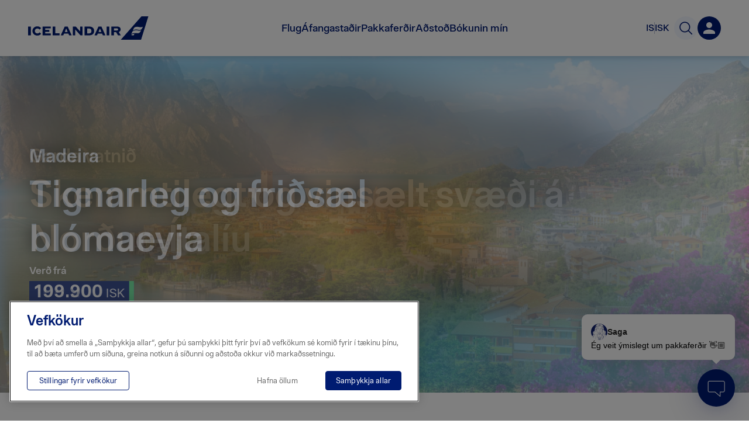

--- FILE ---
content_type: text/css
request_url: https://www.icelandair.com/_next/static/css/60c7ba4bdd35ef20.css
body_size: 1191
content:
.Error_container__gntqR{font-size:14px;margin-top:2px;-webkit-animation:Error_fadeIn__tQeVV .3s ease-in both;animation:Error_fadeIn__tQeVV .3s ease-in both;-webkit-animation-duration:.3s;animation-duration:.3s;-webkit-animation-timing-function:ease-in;animation-timing-function:ease-in;opacity:0;color:#b43938;-webkit-animation-name:fadeIn;animation-name:fadeIn}.RadioCheckWrapper_container__KlPhS{font-size:18px;color:#5e5e5e}.RadioCheckWrapper_container__KlPhS.RadioCheckWrapper_default_focus__chz3O>label>input:focus+.RadioCheckWrapper_label_wrap__3Nkmp{outline-width:2px;outline-style:solid;outline-color:Highlight}@media(-webkit-min-device-pixel-ratio:0){.RadioCheckWrapper_container__KlPhS.RadioCheckWrapper_default_focus__chz3O>label>input:focus+.RadioCheckWrapper_label_wrap__3Nkmp{outline:5px auto -webkit-focus-ring-color}}.RadioCheckWrapper_container__KlPhS>label{line-height:28px;position:relative;display:block}.RadioCheckWrapper_container__KlPhS>label>input:checked+.RadioCheckWrapper_label_wrap__3Nkmp:before{background-color:#001b71}.RadioCheckWrapper_container__KlPhS>label>input:checked+.RadioCheckWrapper_label_wrap__3Nkmp{font-weight:500}.RadioCheckWrapper_container__KlPhS>label>input:disabled+.RadioCheckWrapper_label_wrap__3Nkmp:before{border-color:#ccc;background-color:rgba(0,0,0,0)}.RadioCheckWrapper_container__KlPhS>label>input:disabled+.RadioCheckWrapper_label_wrap__3Nkmp:after{background-color:rgba(0,0,0,0)}.RadioCheckWrapper_container__KlPhS>label>input:checked:disabled+.RadioCheckWrapper_label_wrap__3Nkmp:after{background-color:#e5e5e5}.RadioCheckWrapper_container__KlPhS .RadioCheckWrapper_label_wrap__3Nkmp{display:inline-block;padding:0 0 0 25px}.RadioCheckWrapper_container__KlPhS .RadioCheckWrapper_label_wrap__3Nkmp:after,.RadioCheckWrapper_container__KlPhS .RadioCheckWrapper_label_wrap__3Nkmp:before{-webkit-box-sizing:border-box;box-sizing:border-box;position:absolute;top:0;bottom:0;left:0;margin:auto;content:""}.RadioCheckWrapper_container__KlPhS .RadioCheckWrapper_label_wrap__3Nkmp:before{width:16px;height:16px;-webkit-transition:background-color .3s;-o-transition:background-color .3s;transition:background-color .3s;background-color:#fff}.RadioCheckWrapper_checkbox__c1Kcc>label>input:checked+.RadioCheckWrapper_label_wrap__3Nkmp:after{border-color:#fff}.RadioCheckWrapper_checkbox__c1Kcc>label>input:checked:disabled+.RadioCheckWrapper_label_wrap__3Nkmp:after{border-color:#e5e5e5}.RadioCheckWrapper_checkbox__c1Kcc .RadioCheckWrapper_label_wrap__3Nkmp:before{border:2px solid #001b71;border-radius:3px}.RadioCheckWrapper_checkbox__c1Kcc .RadioCheckWrapper_label_wrap__3Nkmp:after{top:-1px;left:6px;display:block;width:5px;height:9px;-webkit-transition:border-color .3s;-o-transition:border-color .3s;transition:border-color .3s;-webkit-transform:rotate(45deg);-ms-transform:rotate(45deg);transform:rotate(45deg);border:solid rgba(0,0,0,0);border-width:0 2px 2px 0}.RadioCheckWrapper_checkbox__c1Kcc .RadioCheckWrapper_label_wrap__3Nkmp.RadioCheckWrapper_hidden__c_Ce3{display:block;width:16px;height:16px;padding:0}.RadioCheckWrapper_radio__sZ4dM>label>input:checked+.RadioCheckWrapper_label_wrap__3Nkmp:before{background-color:#fff}.RadioCheckWrapper_radio__sZ4dM>label>input:checked+.RadioCheckWrapper_label_wrap__3Nkmp:after{background-color:#001b71}.RadioCheckWrapper_radio__sZ4dM>label>input:checked:disabled+.RadioCheckWrapper_label_wrap__3Nkmp:after{background-color:#e5e5e5}.RadioCheckWrapper_radio__sZ4dM .RadioCheckWrapper_label_wrap__3Nkmp:before{border:1px solid #001b71;border-radius:50%}.RadioCheckWrapper_radio__sZ4dM .RadioCheckWrapper_label_wrap__3Nkmp:after{left:4px;display:block;width:8px;height:8px;-webkit-transition:background-color .3s;-o-transition:background-color .3s;transition:background-color .3s;border-color:rgba(0,0,0,0);border-radius:50%}.Label_label__iXObM{font-size:16px;display:block;margin-bottom:10px;color:#5e5e5e}.Label_asterisk__I5xm_{color:#b43938;margin-left:2px}.Select_select_container__eAwnM{font-size:16px;position:relative;width:100%;text-align:left;color:#444}.Select_select_container__eAwnM:after{position:absolute;z-index:1;top:50%;right:15px;width:0;height:0;content:"";-webkit-transform:translateY(-50%);-ms-transform:translateY(-50%);transform:translateY(-50%);border-top:6px solid #001b71;border-right:6px solid rgba(0,0,0,0);border-left:6px solid rgba(0,0,0,0)}.Select_select_input__IAtbd{font-size:1em;font-weight:500;line-height:1.5em;width:100%;height:50px;padding:12px 27px 12px 20px;-webkit-transition:border-color .3s;-o-transition:border-color .3s;transition:border-color .3s;color:inherit;border:1px solid #eaeaea;border-radius:3px;background:#fff;appearance:none;-moz-appearance:none;-webkit-appearance:none}.Select_select_input__IAtbd:focus{border-color:#001b71}.Select_select_input__IAtbd.Select_input_error__e8CuC{border-color:#b43938}.Select_select_input__IAtbd.Select_input_valid__fQlHK{border-color:#3b770a}.Select_select_input__IAtbd [disabled],.Select_select_input__IAtbd:invalid{font-size:14px;font-weight:400;font-style:italic;opacity:.8}.Select_select_input__IAtbd::-ms-expand{display:none}.DateOfBirth_dob__7t3QR{font-size:16px;display:-ms-flexbox;display:flex}.DateOfBirth_select__lqgzh{width:180px;margin-right:20px}.DateOfBirth_select__lqgzh:last-child{margin-right:0}.Input_text_input__s2NSj{font-size:16px;font-weight:500;line-height:1em;-webkit-box-sizing:border-box;box-sizing:border-box;width:100%;padding:12px 20px;-webkit-transition:border-color .3s;-o-transition:border-color .3s;transition:border-color .3s;color:#444;border:1px solid #eaeaea;border-radius:3px;background:#fff}.Input_text_input__s2NSj:focus{border-color:#001b71}.Input_text_input__s2NSj.Input_input_error__H9K1I{border-color:#b43938}.Input_text_input__s2NSj.Input_input_valid___NQik{border-color:#3b770a}.Input_text_input__s2NSj::-webkit-input-placeholder{font-size:14px;font-weight:400;font-style:italic}.Input_text_input__s2NSj::-moz-placeholder{font-size:14px;font-weight:400;font-style:italic}.Input_text_input__s2NSj:-ms-input-placeholder{font-size:14px;font-weight:400;font-style:italic}.Input_text_input__s2NSj::-ms-input-placeholder{font-size:14px;font-weight:400;font-style:italic}.Input_text_input__s2NSj::placeholder{font-size:14px;font-weight:400;font-style:italic}
/*# sourceMappingURL=60c7ba4bdd35ef20.css.map*/

--- FILE ---
content_type: text/css
request_url: https://www.icelandair.com/_next/static/css/d00466d34c862cd4.css
body_size: 1133
content:
@-webkit-keyframes Select_open__HPZCN{0%{opacity:0}to{opacity:1}}@keyframes Select_open__HPZCN{0%{opacity:0}to{opacity:1}}@-webkit-keyframes Select_closed__tOIGu{0%{opacity:1}to{opacity:0}}@keyframes Select_closed__tOIGu{0%{opacity:1}to{opacity:0}}.Select_wrapper__nxaLV{width:100%;background-color:#fff}.Select_trigger__7iE3t,.Select_wrapper__nxaLV{position:relative;display:-ms-flexbox;display:flex;-ms-flex-align:center;align-items:center}.Select_trigger__7iE3t{margin:0;outline:0;width:auto;overflow:visible;background:rgba(0,0,0,0);color:inherit;font:inherit;line-height:normal;-webkit-font-smoothing:inherit;-moz-osx-font-smoothing:inherit;-webkit-appearance:none;-ms-flex-pack:justify;justify-content:space-between;width:100%;-webkit-box-sizing:border-box;box-sizing:border-box;padding:16px 18px;height:60px;background-color:#fff;border:2px solid #d9dce0;border-radius:4px;font-family:IcelandairLoft!important;font-size:18px;color:#445165}.Select_trigger__7iE3t:focus{border:1px solid #d9dce0;-webkit-box-shadow:0 -1px 14px rgba(0,27,113,.1);box-shadow:0 -1px 14px rgba(0,27,113,.1)}.Select_trigger__7iE3t:focus-visible{border:1.5px solid #91f5e1;-webkit-box-shadow:0 4px 30px rgba(145,245,225,.2);box-shadow:0 4px 30px rgba(145,245,225,.2)}.Select_value__wEehz{padding-left:16px}.Select_viewport__0yVTA{width:100%;display:-ms-flexbox;display:flex;-ms-flex-direction:column;flex-direction:column}.Select_dropdown__T2VCe{position:relative;-webkit-box-sizing:border-box;box-sizing:border-box;font-size:18px;pointer-events:all}.Select_item__ZUXxB{padding:16px 18px;outline:none;color:#000;color:#435064;border-bottom:1px solid #eceef0}.Select_item__ZUXxB:focus{color:#fff;background-color:#001a70}.Select_content__Ur3_P{border-radius:8px;background-color:#fff;height:auto;overflow:hidden;-webkit-box-shadow:0 -1px 14px rgba(0,0,0,.08);box-shadow:0 -1px 14px rgba(0,0,0,.08);border:1px solid #d9dce0;z-index:1}.Select_content__Ur3_P[data-state=open]{-webkit-animation:Select_open__HPZCN .15s ease-out;animation:Select_open__HPZCN .15s ease-out}.Select_content__Ur3_P[data-state=closed]{-webkit-animation:Select_closed__tOIGu .15s ease-out;animation:Select_closed__tOIGu .15s ease-out}@-webkit-keyframes TabListSection_active__kczYo{0%{opacity:0;display:none;height:0}to{opacity:1;visibility:visible}}@keyframes TabListSection_active__kczYo{0%{opacity:0;display:none;height:0}to{opacity:1;visibility:visible}}@-webkit-keyframes TabListSection_inactive___rPma{0%{opacity:1}to{opacity:0;display:none;height:0;visibility:hidden}}@keyframes TabListSection_inactive___rPma{0%{opacity:1}to{opacity:0;display:none;height:0;visibility:hidden}}.TabListSection_tabNavigation__6gsnh{display:none;-ms-flex-direction:row;flex-direction:row;position:relative;margin-bottom:2rem}.TabListSection_tabNavigation__6gsnh button{margin:0;outline:0;width:auto;overflow:visible;background:rgba(0,0,0,0);color:inherit;font:inherit;line-height:normal;-webkit-font-smoothing:inherit;-moz-osx-font-smoothing:inherit;-webkit-appearance:none;-ms-flex:1 1;flex:1 1;font-family:IcelandairLoft,Arial,sans-serif!important;color:#435064;font-size:20px;line-height:24px;font-weight:500;padding:12px 27px;border:none;border-bottom:2px solid rgba(0,0,0,0)}.TabListSection_tabNavigation__6gsnh button[data-state=active]{color:#0c68ff;border-bottom:3px solid #0c68ff}.TabListSection_tabNavigation__6gsnh button:focus-visible{border-radius:4px;outline:2px solid #91f5e1;border-bottom-color:#91f5e1}.TabListSection_tabNavigation__6gsnh button:focus:not(.TabListSection_tabNavigation__6gsnh button:focus-visible){outline:none}@media(min-width:769px){.TabListSection_tabNavigation__6gsnh{display:-ms-flexbox;display:flex}}.TabListSection_hiddenTabContent___PJzD{display:none}.TabListSection_tabContent__Cg2qe{padding-top:1.5rem}.TabListSection_tabContent__Cg2qe:focus,.TabListSection_tabContent__Cg2qe:focus-visible{outline:none}.TabListSection_tabContent__Cg2qe[data-state=inactive]{opacity:0;visibility:hidden}.TabListSection_tabContent__Cg2qe[data-state=active]{opacity:1;visibility:visible}.TabListSection_tabContent__Cg2qe [class^=MaxWidth_max_width]{padding:0}.TabListSection_tabRoot__XMKZR{min-height:70vh;width:100%}.TabListSection_tabNavigationMobile___2n8V{display:none;width:100%;margin-bottom:40px}@media(max-width:768px){.TabListSection_tabNavigationMobile___2n8V{display:block}}.TabListSection_selectContent__UEATn{background-color:#e7f0ff}.TabListSection_selectTrigger__5cmyo{font-weight:500;color:#001a70}
/*# sourceMappingURL=d00466d34c862cd4.css.map*/

--- FILE ---
content_type: text/css
request_url: https://www.icelandair.com/_next/static/css/c57bd758cf1bfe4a.css
body_size: 2328
content:
.Anchor_link_btn__GkMau{position:absolute;top:5px;padding:0;border:0;background:none}.Anchor_link_btn__GkMau svg{width:25px;height:25px}@media(max-width:768px){.Anchor_link_btn__GkMau svg{width:20px;height:20px}}.Anchor_link_btn__GkMau:hover svg{border-bottom:1px solid #001b71}.Anchor_link_btn__GkMau:hover svg path{fill:#001b71}.Anchor_anchor_wrapper__3OL3G>div{position:relative}@media(max-width:1100px){.Anchor_anchor_wrapper__3OL3G{-webkit-box-sizing:border-box;box-sizing:border-box}.Anchor_anchor_wrapper__3OL3G .Anchor_container__4xHW6{max-width:100%}}@media(max-width:480px){.Anchor_anchor_wrapper__3OL3G{padding:0}.Anchor_anchor_wrapper__3OL3G .Anchor_container__4xHW6{margin:0 0 10px}}.Error_container__xNedu{padding:2rem;margin:0 2rem;background-color:#ed1515;color:#fff}.Button_button__tR9jF{border:0;padding:0;margin:0;background-color:rgba(0,0,0,0);cursor:auto}.Button_button__tR9jF .Button_label__fHoL2{-webkit-transition:color .2s ease;-o-transition:color .2s ease;transition:color .2s ease}.Button_button__tR9jF svg *{-webkit-transition:fill .2s ease;-o-transition:fill .2s ease;transition:fill .2s ease}.Button_cta__0C3DY{display:-ms-flexbox;display:flex;-ms-flex-align:center;align-items:center;width:-webkit-fit-content;width:-moz-fit-content;width:fit-content;border-radius:4px}.Button_cta__0C3DY:hover{background-color:#f3f7ff}.Button_cta__0C3DY:focus{background-color:#0c68ff}.Button_cta__0C3DY:focus .Button_label__fHoL2{color:#fff}.Button_cta__0C3DY:focus .Button_arrowPath__5RP4I{fill:#fff}.Button_cta__0C3DY .Button_label__fHoL2{margin:0 6px 0 0;font-size:18px;font-style:normal;font-weight:600;line-height:19.937px;color:#001a70}.Button_cta__0C3DY .Button_arrowPath__5RP4I{fill:#001a70}.Button_arrowPath__5RP4I{-webkit-transform-origin:center;-ms-transform-origin:center;transform-origin:center}.Button_roundArrow__xYzr2 .Button_arrowBackground__ZarYL{fill:#e7f0ff}.Button_roundArrow__xYzr2 .Button_arrowPath__5RP4I{fill:#b6d2ff}.Button_roundArrow__xYzr2.Button_active__FC0iQ{cursor:pointer}.Button_roundArrow__xYzr2.Button_active__FC0iQ .Button_arrowBackground__ZarYL{fill:#e7f0ff}.Button_roundArrow__xYzr2.Button_active__FC0iQ .Button_arrowPath__5RP4I,.Button_roundArrow__xYzr2.Button_active__FC0iQ:focus .Button_arrowBackground__ZarYL,.Button_roundArrow__xYzr2.Button_active__FC0iQ:hover .Button_arrowBackground__ZarYL{fill:#001a70}.Button_roundArrow__xYzr2.Button_active__FC0iQ:focus .Button_arrowPath__5RP4I,.Button_roundArrow__xYzr2.Button_active__FC0iQ:hover .Button_arrowPath__5RP4I{fill:#e7f0ff}.Button_labeledArrow__EiEdD{display:-ms-flexbox;display:flex;-ms-flex-align:center;align-items:center}.Button_labeledArrow__EiEdD .Button_label__fHoL2{margin:0;color:#b6d2ff}@media(max-width:767px){.Button_labeledArrow__EiEdD .Button_label__fHoL2.Button_hideOnMobile__1ISNc{display:none}}.Button_labeledArrow__EiEdD .Button_arrowPath__5RP4I{fill:#b6d2ff}.Button_labeledArrow__EiEdD .Button_arrowBackground__ZarYL{display:none}.Button_labeledArrow__EiEdD.Button_active__FC0iQ{cursor:pointer}.Button_labeledArrow__EiEdD.Button_active__FC0iQ .Button_label__fHoL2{color:#001a70}.Button_labeledArrow__EiEdD.Button_active__FC0iQ .Button_arrowPath__5RP4I{fill:#001a70}.Button_labeledArrow__EiEdD.Button_active__FC0iQ:focus .Button_label__fHoL2,.Button_labeledArrow__EiEdD.Button_active__FC0iQ:hover .Button_label__fHoL2{color:#808db8}.Button_labeledArrow__EiEdD.Button_active__FC0iQ:focus .Button_arrowPath__5RP4I,.Button_labeledArrow__EiEdD.Button_active__FC0iQ:hover .Button_arrowPath__5RP4I{fill:#808db8}.Button_labeledArrow__EiEdD.Button_inverted__Mq3y8>:first-child{-ms-flex-order:1;order:1}.ModalNavigation_navigationContainer__unHC3{position:relative;height:100%;width:100%}.ModalNavigation_navigationInner__crcKB{position:relative;height:calc(100% - 5rem)}@media(min-width:1024px){.ModalNavigation_navigationInner__crcKB{height:100%}}.ModalNavigation_arrowTitle__05aTV{background:rgba(0,0,0,0);border:0;outline:0;color:#fff;font-size:.75rem;padding:.5rem 0;margin:-4px 0 0}@media(min-width:1024px){.ModalNavigation_arrowTitle__05aTV{display:none}}@media(max-width:1023px){.ModalNavigation_arrows__ZwaqK{display:-ms-flexbox;display:flex;-ms-flex-pack:justify;justify-content:space-between;height:5rem}}.ModalNavigation_arrowLeft__xFq7O{text-align:left;padding-right:.25rem}@media(max-width:1023px){.ModalNavigation_arrowLeft__xFq7O{display:-ms-flexbox;display:flex;-ms-flex-align:center;align-items:center}}@media(min-width:1024px){.ModalNavigation_arrowLeft__xFq7O{z-index:1;position:absolute;top:50%;left:0;-webkit-transform:translate(-50%,-50%);-ms-transform:translate(-50%,-50%);transform:translate(-50%,-50%)}}.ModalNavigation_arrowRight__bXkJD{text-align:right;padding-left:.25rem;margin-left:auto}@media(max-width:1023px){.ModalNavigation_arrowRight__bXkJD{display:-ms-flexbox;display:flex;-ms-flex-align:center;align-items:center}}@media(min-width:1024px){.ModalNavigation_arrowRight__bXkJD{z-index:1;position:absolute;top:50%;right:0;-webkit-transform:translate(50%,-50%);-ms-transform:translate(50%,-50%);transform:translate(50%,-50%)}}.ModalNavigation_arrowButton__BBNXp{background:rgba(0,0,0,0);margin:0;border:0;outline:0}.ModalNavigation_arrowButton__BBNXp:focus-visible>svg ellipse{fill:#91f5e1}.ModalNavigation_arrowButton__BBNXp svg{width:2rem}@media(min-width:1024px){.ModalNavigation_arrowButton__BBNXp svg{width:3rem}}.ModalNavigation_arrowButton__BBNXp svg path{-webkit-transform-origin:center;-ms-transform-origin:center;transform-origin:center}.CardModal_container__Jk4_G{text-align:left;text-align:initial;display:-ms-flexbox;display:flex;-ms-flex-direction:column;flex-direction:column;height:100%;border-radius:10px;background-color:#fff}.CardModal_header__cDKR6{display:-ms-flexbox;display:flex;-ms-flex-pack:justify;justify-content:space-between;padding:.75rem 1rem}.CardModal_header__cDKR6 .CardModal_title__V_PID{margin:0}.CardModal_header__cDKR6 .CardModal_closeButton__x6N5M{display:-ms-flexbox;display:flex;-ms-flex-align:center;align-items:center;background:none;border:0}.CardModal_body__Qk_7b{width:100%;overflow-y:scroll;-ms-flex:1 1;flex:1 1}.CardModal_imageWrapper__t_iLU{position:relative;aspect-ratio:10/3}.CardModal_imageWrapper__t_iLU img{position:absolute;-o-object-fit:cover;object-fit:cover;top:0;left:0;height:100%;width:100%}.CardModal_content__yHu54{padding:1rem;max-width:1000px;margin:0 auto}@media(min-width:768px){.CardModal_content__yHu54{padding:3rem}}.Card_header__LBOAa{position:relative;aspect-ratio:16/9}.Card_header__LBOAa.Card_padded__iNM9N{margin:.75rem .75rem 0;border-radius:5px 5px 0 0;overflow:hidden}.Card_header__LBOAa img{position:absolute;top:0;left:0;width:100%;height:100%;-o-object-fit:cover;object-fit:cover;-o-object-position:top;object-position:top}.Card_body__mhg9y{display:-ms-flexbox;display:flex;-ms-flex-direction:column;flex-direction:column;row-gap:.25rem;padding:1rem;-webkit-box-shadow:0 -5px 5px #f6f6f7;box-shadow:0 -5px 5px #f6f6f7}.Card_body__mhg9y .Card_title__lsD3Y{font-weight:600}.Card_body__mhg9y .Card_subtext__pV0od:not(:last-child),.Card_body__mhg9y .Card_title__lsD3Y:not(:last-child){margin-bottom:0}.Card_body__mhg9y .Card_list__gcBKL{display:-ms-flexbox;display:flex;-ms-flex-direction:column;flex-direction:column;row-gap:.25rem;margin:0}.Card_body__mhg9y .Card_list__gcBKL li{position:relative;display:-ms-flexbox;display:flex;-webkit-column-gap:.5rem;-moz-column-gap:.5rem;column-gap:.5rem;-ms-flex-align:center;align-items:center;margin:0;font-size:12px}.Card_body__mhg9y .Card_list__gcBKL li.Card_defaultMarker__p13bY{padding-left:1rem}.Card_body__mhg9y .Card_list__gcBKL li.Card_defaultMarker__p13bY:before{width:8px;height:8px}.Card_body__mhg9y .Card_list__gcBKL li.Card_customMarker__9gZGN{list-style:none;padding-left:1.25rem}.Card_body__mhg9y .Card_list__gcBKL li.Card_customMarker__9gZGN:before{content:none}.Card_body__mhg9y .Card_list__gcBKL li.Card_customMarker__9gZGN .Card_iconWrapper__r9zVT{position:absolute;top:0;left:0;width:.75rem;height:.75rem}.Card_linkWrapper__OzTV1{margin-top:auto;margin-left:-.5rem;padding:0 0 .7rem 1rem}.CardsCarousel_carusel_container__STimn div.CardsCarousel_carousel__2Uuyc .slider-control-bottomcenter{position:relative!important}.CardsCarousel_carousel__2Uuyc{padding-top:2rem}.CardsCarousel_carousel__2Uuyc ul{display:-ms-flexbox;display:flex;cursor:auto!important}.CardsCarousel_carousel__2Uuyc li{padding:0}.CardsCarousel_carousel__2Uuyc li:before{content:normal}.CardsCarousel_cardWrapper__Ufkw2{height:calc(100% - 2rem);height:20rem;padding:1rem .5rem}.CardsCarousel_carouselArrowsContainer__2rtBy{display:-ms-flexbox;display:flex;-webkit-column-gap:.25rem;-moz-column-gap:.25rem;column-gap:.25rem;position:relative;top:0}.CardsCarousel_carouselArrowsContainer__2rtBy button{outline:none;background:rgba(0,0,0,0);border:0}.CardsCarousel_carouselArrowsContainer__2rtBy svg circle,.CardsCarousel_carouselArrowsContainer__2rtBy svg path{-webkit-transition:fill .25s;-o-transition:fill .25s;transition:fill .25s}.CardsCarousel_carouselArrowsContainer__2rtBy svg path{-webkit-transform-origin:center;-ms-transform-origin:center;transform-origin:center}.CardsCarousel_carouselPagingContainer__BUJbk{display:-ms-flexbox;display:flex;-webkit-column-gap:.5rem;-moz-column-gap:.5rem;column-gap:.5rem;top:5rem;position:unset;-ms-flex-pack:center;justify-content:center}.CardsCarousel_carouselPagingButton__v_bo_{outline:none;background:rgba(0,0,0,0);border:0}.CardsCarousel_carouselPagingButton__v_bo_ svg circle{fill:#e7f0ff;-webkit-transition:opacity .25s;-o-transition:opacity .25s;transition:opacity .25s}.CardsCarousel_carouselPagingButton__v_bo_ svg circle:hover{fill:#b6d2ff}.CardsCarousel_carouselPagingButton__v_bo_.CardsCarousel_carouselPagingButtonActive__qVeUa svg circle{fill:#001a70}.CardsGrid_container__50_CN{display:grid;grid-template-columns:1fr;grid-gap:1.5rem;gap:1.5rem}@media(min-width:768px){.CardsGrid_container__50_CN{grid-template-columns:repeat(2,1fr)}}@media(min-width:1024px){.CardsGrid_container__50_CN{grid-template-columns:repeat(3,1fr)}}@media(min-width:1300px){.CardsGrid_container__50_CN{grid-template-columns:repeat(4,1fr)}}.CardsSection_container__A_NAA{margin-bottom:4rem}.CardsSection_container__A_NAA .CardsSection_anchor__vXoYq{padding:0 2rem 2rem;opacity:0}@media(min-width:768px){.CardsSection_container__A_NAA .CardsSection_anchor__vXoYq{top:-1.5rem}}@media(min-width:1300px){.CardsSection_container__A_NAA .CardsSection_anchor__vXoYq{top:inherit;margin-left:-3rem;padding:0 2rem 2rem 0}}@media(min-width:1500px){.CardsSection_container__A_NAA .CardsSection_anchor__vXoYq{top:inherit;margin-left:-5rem;padding:0 2rem}}.CardsSection_container__A_NAA:has(.CardsSection_anchor__vXoYq):focus .CardsSection_anchor__vXoYq,.CardsSection_container__A_NAA:has(.CardsSection_anchor__vXoYq):focus-within .CardsSection_anchor__vXoYq,.CardsSection_container__A_NAA:has(.CardsSection_anchor__vXoYq):hover .CardsSection_anchor__vXoYq{opacity:1}.CardsSection_header___3p_s{margin-bottom:2rem;display:-ms-flexbox;display:flex;-ms-flex-direction:column;flex-direction:column;row-gap:0}.CardsSection_header___3p_s .CardsSection_title__yufq7{margin-bottom:0;font-weight:600}
/*# sourceMappingURL=c57bd758cf1bfe4a.css.map*/

--- FILE ---
content_type: text/plain; charset=utf-8
request_url: https://events.getsitectrl.com/api/v1/events
body_size: 558
content:
{"id":"66f37a038e500a7b","user_id":"66f37a038e65c96c","time":1768686095929,"token":"1768686095.00ee5ba5835eaaa3c307def8baf54226.032e5e99cc5f0f2321d3738da27caba8","geo":{"ip":"18.117.82.172","geopath":"147015:147763:220321:","geoname_id":4509177,"longitude":-83.0061,"latitude":39.9625,"postal_code":"43215","city":"Columbus","region":"Ohio","state_code":"OH","country":"United States","country_code":"US","timezone":"America/New_York"},"ua":{"platform":"Desktop","os":"Mac OS","os_family":"Mac OS X","os_version":"10.15.7","browser":"Other","browser_family":"ClaudeBot","browser_version":"1.0","device":"Spider","device_brand":"Spider","device_model":"Desktop"},"utm":{}}

--- FILE ---
content_type: text/javascript
request_url: https://www.icelandair.com/_next/static/chunks/462-d4599f79fde49707.js
body_size: 11764
content:
"use strict";(self.webpackChunk_N_E=self.webpackChunk_N_E||[]).push([[462],{30462:function(e,t,n){n.d(t,{VY:function(){return Ct},JO:function(){return bt},ck:function(){return Pt},eT:function(){return Rt},h_:function(){return xt},fC:function(){return yt},xz:function(){return wt},B4:function(){return Et},l_:function(){return St}});var o=n(80250),r=n(92379),i=n.t(r,2),l=n(95295);function a(e,[t,n]){return Math.min(n,Math.max(t,e))}function s(e,t,{checkForDefaultPrevented:n=!0}={}){return function(o){if(null===e||void 0===e||e(o),!1===n||!o.defaultPrevented)return null===t||void 0===t?void 0:t(o)}}function u(e,t=[]){let n=[];const o=()=>{const t=n.map((e=>(0,r.createContext)(e)));return function(n){const o=(null===n||void 0===n?void 0:n[e])||t;return(0,r.useMemo)((()=>({[`__scope${e}`]:{...n,[e]:o}})),[n,o])}};return o.scopeName=e,[function(t,o){const i=(0,r.createContext)(o),l=n.length;function a(t){const{scope:n,children:o,...a}=t,s=(null===n||void 0===n?void 0:n[e][l])||i,u=(0,r.useMemo)((()=>a),Object.values(a));return(0,r.createElement)(s.Provider,{value:u},o)}return n=[...n,o],a.displayName=t+"Provider",[a,function(n,a){const s=(null===a||void 0===a?void 0:a[e][l])||i,u=(0,r.useContext)(s);if(u)return u;if(void 0!==o)return o;throw new Error(`\`${n}\` must be used within \`${t}\``)}]},c(o,...t)]}function c(...e){const t=e[0];if(1===e.length)return t;const n=()=>{const n=e.map((e=>({useScope:e(),scopeName:e.scopeName})));return function(e){const o=n.reduce(((t,{useScope:n,scopeName:o})=>({...t,...n(e)[`__scope${o}`]})),{});return(0,r.useMemo)((()=>({[`__scope${t.scopeName}`]:o})),[o])}};return n.scopeName=t.scopeName,n}function d(...e){return t=>e.forEach((e=>function(e,t){"function"===typeof e?e(t):null!==e&&void 0!==e&&(e.current=t)}(e,t)))}function f(...e){return(0,r.useCallback)(d(...e),e)}const p=(0,r.forwardRef)(((e,t)=>{const{children:n,...i}=e,l=r.Children.toArray(n),a=l.find(h);if(a){const e=a.props.children,n=l.map((t=>t===a?r.Children.count(e)>1?r.Children.only(null):(0,r.isValidElement)(e)?e.props.children:null:t));return(0,r.createElement)(v,(0,o.Z)({},i,{ref:t}),(0,r.isValidElement)(e)?(0,r.cloneElement)(e,void 0,n):null)}return(0,r.createElement)(v,(0,o.Z)({},i,{ref:t}),n)}));p.displayName="Slot";const v=(0,r.forwardRef)(((e,t)=>{const{children:n,...o}=e;return(0,r.isValidElement)(n)?(0,r.cloneElement)(n,{...g(o,n.props),ref:t?d(t,n.ref):n.ref}):r.Children.count(n)>1?r.Children.only(null):null}));v.displayName="SlotClone";const m=({children:e})=>(0,r.createElement)(r.Fragment,null,e);function h(e){return(0,r.isValidElement)(e)&&e.type===m}function g(e,t){const n={...t};for(const o in t){const r=e[o],i=t[o];/^on[A-Z]/.test(o)?r&&i?n[o]=(...e)=>{i(...e),r(...e)}:r&&(n[o]=r):"style"===o?n[o]={...r,...i}:"className"===o&&(n[o]=[r,i].filter(Boolean).join(" "))}return{...e,...n}}const y=(0,r.createContext)(void 0);const w=["a","button","div","form","h2","h3","img","input","label","li","nav","ol","p","span","svg","ul"].reduce(((e,t)=>{const n=(0,r.forwardRef)(((e,n)=>{const{asChild:i,...l}=e,a=i?p:t;return(0,r.useEffect)((()=>{window[Symbol.for("radix-ui")]=!0}),[]),(0,r.createElement)(a,(0,o.Z)({},l,{ref:n}))}));return n.displayName=`Primitive.${t}`,{...e,[t]:n}}),{});function E(e){const t=(0,r.useRef)(e);return(0,r.useEffect)((()=>{t.current=e})),(0,r.useMemo)((()=>(...e)=>{var n;return null===(n=t.current)||void 0===n?void 0:n.call(t,...e)}),[])}const b="dismissableLayer.update",x="dismissableLayer.pointerDownOutside",C="dismissableLayer.focusOutside";let S;const P=(0,r.createContext)({layers:new Set,layersWithOutsidePointerEventsDisabled:new Set,branches:new Set}),R=(0,r.forwardRef)(((e,t)=>{var n;const{disableOutsidePointerEvents:i=!1,onEscapeKeyDown:l,onPointerDownOutside:a,onFocusOutside:u,onInteractOutside:c,onDismiss:d,...p}=e,v=(0,r.useContext)(P),[m,h]=(0,r.useState)(null),g=null!==(n=null===m||void 0===m?void 0:m.ownerDocument)&&void 0!==n?n:null===globalThis||void 0===globalThis?void 0:globalThis.document,[,y]=(0,r.useState)({}),R=f(t,(e=>h(e))),D=Array.from(v.layers),[O]=[...v.layersWithOutsidePointerEventsDisabled].slice(-1),_=D.indexOf(O),M=m?D.indexOf(m):-1,I=v.layersWithOutsidePointerEventsDisabled.size>0,L=M>=_,A=function(e,t=(null===globalThis||void 0===globalThis?void 0:globalThis.document)){const n=E(e),o=(0,r.useRef)(!1),i=(0,r.useRef)((()=>{}));return(0,r.useEffect)((()=>{const e=e=>{if(e.target&&!o.current){const r={originalEvent:e};function l(){k(x,n,r,{discrete:!0})}"touch"===e.pointerType?(t.removeEventListener("click",i.current),i.current=l,t.addEventListener("click",i.current,{once:!0})):l()}o.current=!1},r=window.setTimeout((()=>{t.addEventListener("pointerdown",e)}),0);return()=>{window.clearTimeout(r),t.removeEventListener("pointerdown",e),t.removeEventListener("click",i.current)}}),[t,n]),{onPointerDownCapture:()=>o.current=!0}}((e=>{const t=e.target,n=[...v.branches].some((e=>e.contains(t)));L&&!n&&(null===a||void 0===a||a(e),null===c||void 0===c||c(e),e.defaultPrevented||null===d||void 0===d||d())}),g),N=function(e,t=(null===globalThis||void 0===globalThis?void 0:globalThis.document)){const n=E(e),o=(0,r.useRef)(!1);return(0,r.useEffect)((()=>{const e=e=>{if(e.target&&!o.current){k(C,n,{originalEvent:e},{discrete:!1})}};return t.addEventListener("focusin",e),()=>t.removeEventListener("focusin",e)}),[t,n]),{onFocusCapture:()=>o.current=!0,onBlurCapture:()=>o.current=!1}}((e=>{const t=e.target;[...v.branches].some((e=>e.contains(t)))||(null===u||void 0===u||u(e),null===c||void 0===c||c(e),e.defaultPrevented||null===d||void 0===d||d())}),g);return function(e,t=(null===globalThis||void 0===globalThis?void 0:globalThis.document)){const n=E(e);(0,r.useEffect)((()=>{const e=e=>{"Escape"===e.key&&n(e)};return t.addEventListener("keydown",e),()=>t.removeEventListener("keydown",e)}),[n,t])}((e=>{M===v.layers.size-1&&(null===l||void 0===l||l(e),!e.defaultPrevented&&d&&(e.preventDefault(),d()))}),g),(0,r.useEffect)((()=>{if(m)return i&&(0===v.layersWithOutsidePointerEventsDisabled.size&&(S=g.body.style.pointerEvents,g.body.style.pointerEvents="none"),v.layersWithOutsidePointerEventsDisabled.add(m)),v.layers.add(m),T(),()=>{i&&1===v.layersWithOutsidePointerEventsDisabled.size&&(g.body.style.pointerEvents=S)}}),[m,g,i,v]),(0,r.useEffect)((()=>()=>{m&&(v.layers.delete(m),v.layersWithOutsidePointerEventsDisabled.delete(m),T())}),[m,v]),(0,r.useEffect)((()=>{const e=()=>y({});return document.addEventListener(b,e),()=>document.removeEventListener(b,e)}),[]),(0,r.createElement)(w.div,(0,o.Z)({},p,{ref:R,style:{pointerEvents:I?L?"auto":"none":void 0,...e.style},onFocusCapture:s(e.onFocusCapture,N.onFocusCapture),onBlurCapture:s(e.onBlurCapture,N.onBlurCapture),onPointerDownCapture:s(e.onPointerDownCapture,A.onPointerDownCapture)}))}));function T(){const e=new CustomEvent(b);document.dispatchEvent(e)}function k(e,t,n,{discrete:o}){const r=n.originalEvent.target,i=new CustomEvent(e,{bubbles:!1,cancelable:!0,detail:n});t&&r.addEventListener(e,t,{once:!0}),o?function(e,t){e&&(0,l.flushSync)((()=>e.dispatchEvent(t)))}(r,i):r.dispatchEvent(i)}let D=0;function O(){(0,r.useEffect)((()=>{var e,t;const n=document.querySelectorAll("[data-radix-focus-guard]");return document.body.insertAdjacentElement("afterbegin",null!==(e=n[0])&&void 0!==e?e:_()),document.body.insertAdjacentElement("beforeend",null!==(t=n[1])&&void 0!==t?t:_()),D++,()=>{1===D&&document.querySelectorAll("[data-radix-focus-guard]").forEach((e=>e.remove())),D--}}),[])}function _(){const e=document.createElement("span");return e.setAttribute("data-radix-focus-guard",""),e.tabIndex=0,e.style.cssText="outline: none; opacity: 0; position: fixed; pointer-events: none",e}const M="focusScope.autoFocusOnMount",I="focusScope.autoFocusOnUnmount",L={bubbles:!1,cancelable:!0},A=(0,r.forwardRef)(((e,t)=>{const{loop:n=!1,trapped:i=!1,onMountAutoFocus:l,onUnmountAutoFocus:a,...s}=e,[u,c]=(0,r.useState)(null),d=E(l),p=E(a),v=(0,r.useRef)(null),m=f(t,(e=>c(e))),h=(0,r.useRef)({paused:!1,pause(){this.paused=!0},resume(){this.paused=!1}}).current;(0,r.useEffect)((()=>{if(i){function e(e){if(h.paused||!u)return;const t=e.target;u.contains(t)?v.current=t:H(v.current,{select:!0})}function t(e){if(h.paused||!u)return;const t=e.relatedTarget;null!==t&&(u.contains(t)||H(v.current,{select:!0}))}function n(e){const t=document.activeElement;for(const n of e)n.removedNodes.length>0&&(null!==u&&void 0!==u&&u.contains(t)||H(u))}document.addEventListener("focusin",e),document.addEventListener("focusout",t);const o=new MutationObserver(n);return u&&o.observe(u,{childList:!0,subtree:!0}),()=>{document.removeEventListener("focusin",e),document.removeEventListener("focusout",t),o.disconnect()}}}),[i,u,h.paused]),(0,r.useEffect)((()=>{if(u){B.add(h);const t=document.activeElement;if(!u.contains(t)){const n=new CustomEvent(M,L);u.addEventListener(M,d),u.dispatchEvent(n),n.defaultPrevented||(!function(e,{select:t=!1}={}){const n=document.activeElement;for(const o of e)if(H(o,{select:t}),document.activeElement!==n)return}((e=N(u),e.filter((e=>"A"!==e.tagName))),{select:!0}),document.activeElement===t&&H(u))}return()=>{u.removeEventListener(M,d),setTimeout((()=>{const e=new CustomEvent(I,L);u.addEventListener(I,p),u.dispatchEvent(e),e.defaultPrevented||H(null!==t&&void 0!==t?t:document.body,{select:!0}),u.removeEventListener(I,p),B.remove(h)}),0)}}var e}),[u,d,p,h]);const g=(0,r.useCallback)((e=>{if(!n&&!i)return;if(h.paused)return;const t="Tab"===e.key&&!e.altKey&&!e.ctrlKey&&!e.metaKey,o=document.activeElement;if(t&&o){const t=e.currentTarget,[r,i]=function(e){const t=N(e),n=F(t,e),o=F(t.reverse(),e);return[n,o]}(t);r&&i?e.shiftKey||o!==i?e.shiftKey&&o===r&&(e.preventDefault(),n&&H(i,{select:!0})):(e.preventDefault(),n&&H(r,{select:!0})):o===t&&e.preventDefault()}}),[n,i,h.paused]);return(0,r.createElement)(w.div,(0,o.Z)({tabIndex:-1},s,{ref:m,onKeyDown:g}))}));function N(e){const t=[],n=document.createTreeWalker(e,NodeFilter.SHOW_ELEMENT,{acceptNode:e=>{const t="INPUT"===e.tagName&&"hidden"===e.type;return e.disabled||e.hidden||t?NodeFilter.FILTER_SKIP:e.tabIndex>=0?NodeFilter.FILTER_ACCEPT:NodeFilter.FILTER_SKIP}});for(;n.nextNode();)t.push(n.currentNode);return t}function F(e,t){for(const n of e)if(!W(n,{upTo:t}))return n}function W(e,{upTo:t}){if("hidden"===getComputedStyle(e).visibility)return!0;for(;e;){if(void 0!==t&&e===t)return!1;if("none"===getComputedStyle(e).display)return!0;e=e.parentElement}return!1}function H(e,{select:t=!1}={}){if(e&&e.focus){const n=document.activeElement;e.focus({preventScroll:!0}),e!==n&&function(e){return e instanceof HTMLInputElement&&"select"in e}(e)&&t&&e.select()}}const B=function(){let e=[];return{add(t){const n=e[0];t!==n&&(null===n||void 0===n||n.pause()),e=Z(e,t),e.unshift(t)},remove(t){var n;e=Z(e,t),null===(n=e[0])||void 0===n||n.resume()}}}();function Z(e,t){const n=[...e],o=n.indexOf(t);return-1!==o&&n.splice(o,1),n}const K=Boolean(null===globalThis||void 0===globalThis?void 0:globalThis.document)?r.useLayoutEffect:()=>{},V=i["useId".toString()]||(()=>{});let $=0;function z(e){const[t,n]=r.useState(V());return K((()=>{e||n((e=>null!==e&&void 0!==e?e:String($++)))}),[e]),e||(t?`radix-${t}`:"")}var j=n(63689),U="undefined"!==typeof document?r.useLayoutEffect:function(){};function q(e,t){if(e===t)return!0;if(typeof e!==typeof t)return!1;if("function"===typeof e&&e.toString()===t.toString())return!0;let n,o,r;if(e&&t&&"object"===typeof e){if(Array.isArray(e)){if(n=e.length,n!==t.length)return!1;for(o=n;0!==o--;)if(!q(e[o],t[o]))return!1;return!0}if(r=Object.keys(e),n=r.length,n!==Object.keys(t).length)return!1;for(o=n;0!==o--;)if(!{}.hasOwnProperty.call(t,r[o]))return!1;for(o=n;0!==o--;){const n=r[o];if(("_owner"!==n||!e.$$typeof)&&!q(e[n],t[n]))return!1}return!0}return e!==e&&t!==t}function Y(e){if("undefined"===typeof window)return 1;return(e.ownerDocument.defaultView||window).devicePixelRatio||1}function X(e,t){const n=Y(e);return Math.round(t*n)/n}function G(e){const t=r.useRef(e);return U((()=>{t.current=e})),t}const J=e=>({name:"arrow",options:e,fn(t){const{element:n,padding:o}="function"===typeof e?e(t):e;return n&&(r=n,{}.hasOwnProperty.call(r,"current"))?null!=n.current?(0,j.x7)({element:n.current,padding:o}).fn(t):{}:n?(0,j.x7)({element:n,padding:o}).fn(t):{};var r}}),Q=(e,t)=>({...(0,j.uY)(e),options:[e,t]}),ee=(e,t)=>({...(0,j.dr)(e),options:[e,t]}),te=(e,t)=>({...(0,j.RR)(e),options:[e,t]}),ne=(e,t)=>({...(0,j.dp)(e),options:[e,t]}),oe=(e,t)=>({...(0,j.Cp)(e),options:[e,t]}),re=(e,t)=>({...J(e),options:[e,t]});const ie="Popper",[le,ae]=u(ie),[se,ue]=le(ie),ce=e=>{const{__scopePopper:t,children:n}=e,[o,i]=(0,r.useState)(null);return(0,r.createElement)(se,{scope:t,anchor:o,onAnchorChange:i},n)},de="PopperAnchor",fe=(0,r.forwardRef)(((e,t)=>{const{__scopePopper:n,virtualRef:i,...l}=e,a=ue(de,n),s=(0,r.useRef)(null),u=f(t,s);return(0,r.useEffect)((()=>{a.onAnchorChange((null===i||void 0===i?void 0:i.current)||s.current)})),i?null:(0,r.createElement)(w.div,(0,o.Z)({},l,{ref:u}))})),pe="PopperContent",[ve,me]=le(pe),he=(0,r.forwardRef)(((e,t)=>{var n,i,a,s,u,c,d,p;const{__scopePopper:v,side:m="bottom",sideOffset:h=0,align:g="center",alignOffset:y=0,arrowPadding:b=0,collisionBoundary:x=[],collisionPadding:C=0,sticky:S="partial",hideWhenDetached:P=!1,avoidCollisions:R=!0,onPlaced:T,...k}=e,D=ue(pe,v),[O,_]=(0,r.useState)(null),M=f(t,(e=>_(e))),[I,L]=(0,r.useState)(null),A=function(e){const[t,n]=(0,r.useState)(void 0);return K((()=>{if(e){n({width:e.offsetWidth,height:e.offsetHeight});const t=new ResizeObserver((t=>{if(!Array.isArray(t))return;if(!t.length)return;const o=t[0];let r,i;if("borderBoxSize"in o){const e=o.borderBoxSize,t=Array.isArray(e)?e[0]:e;r=t.inlineSize,i=t.blockSize}else r=e.offsetWidth,i=e.offsetHeight;n({width:r,height:i})}));return t.observe(e,{box:"border-box"}),()=>t.unobserve(e)}n(void 0)}),[e]),t}(I),N=null!==(n=null===A||void 0===A?void 0:A.width)&&void 0!==n?n:0,F=null!==(i=null===A||void 0===A?void 0:A.height)&&void 0!==i?i:0,W=m+("center"!==g?"-"+g:""),H="number"===typeof C?C:{top:0,right:0,bottom:0,left:0,...C},B=Array.isArray(x)?x:[x],Z=B.length>0,V={padding:H,boundary:B.filter(ge),altBoundary:Z},{refs:$,floatingStyles:z,placement:J,isPositioned:ie,middlewareData:le}=function(e){void 0===e&&(e={});const{placement:t="bottom",strategy:n="absolute",middleware:o=[],platform:i,elements:{reference:a,floating:s}={},transform:u=!0,whileElementsMounted:c,open:d}=e,[f,p]=r.useState({x:0,y:0,strategy:n,placement:t,middlewareData:{},isPositioned:!1}),[v,m]=r.useState(o);q(v,o)||m(o);const[h,g]=r.useState(null),[y,w]=r.useState(null),E=r.useCallback((e=>{e!==S.current&&(S.current=e,g(e))}),[]),b=r.useCallback((e=>{e!==P.current&&(P.current=e,w(e))}),[]),x=a||h,C=s||y,S=r.useRef(null),P=r.useRef(null),R=r.useRef(f),T=null!=c,k=G(c),D=G(i),O=G(d),_=r.useCallback((()=>{if(!S.current||!P.current)return;const e={placement:t,strategy:n,middleware:v};D.current&&(e.platform=D.current),(0,j.oo)(S.current,P.current,e).then((e=>{const t={...e,isPositioned:!1!==O.current};M.current&&!q(R.current,t)&&(R.current=t,l.flushSync((()=>{p(t)})))}))}),[v,t,n,D,O]);U((()=>{!1===d&&R.current.isPositioned&&(R.current.isPositioned=!1,p((e=>({...e,isPositioned:!1}))))}),[d]);const M=r.useRef(!1);U((()=>(M.current=!0,()=>{M.current=!1})),[]),U((()=>{if(x&&(S.current=x),C&&(P.current=C),x&&C){if(k.current)return k.current(x,C,_);_()}}),[x,C,_,k,T]);const I=r.useMemo((()=>({reference:S,floating:P,setReference:E,setFloating:b})),[E,b]),L=r.useMemo((()=>({reference:x,floating:C})),[x,C]),A=r.useMemo((()=>{const e={position:n,left:0,top:0};if(!L.floating)return e;const t=X(L.floating,f.x),o=X(L.floating,f.y);return u?{...e,transform:"translate("+t+"px, "+o+"px)",...Y(L.floating)>=1.5&&{willChange:"transform"}}:{position:n,left:t,top:o}}),[n,u,L.floating,f.x,f.y]);return r.useMemo((()=>({...f,update:_,refs:I,elements:L,floatingStyles:A})),[f,_,I,L,A])}({strategy:"fixed",placement:W,whileElementsMounted:j.Me,elements:{reference:D.anchor},middleware:[(ae={mainAxis:h+F,alignmentAxis:y},{...(0,j.cv)(ae),options:[ae,se]}),R&&Q({mainAxis:!0,crossAxis:!1,limiter:"partial"===S?ee():void 0,...V}),R&&te({...V}),ne({...V,apply:({elements:e,rects:t,availableWidth:n,availableHeight:o})=>{const{width:r,height:i}=t.reference,l=e.floating.style;l.setProperty("--radix-popper-available-width",`${n}px`),l.setProperty("--radix-popper-available-height",`${o}px`),l.setProperty("--radix-popper-anchor-width",`${r}px`),l.setProperty("--radix-popper-anchor-height",`${i}px`)}}),I&&re({element:I,padding:b}),ye({arrowWidth:N,arrowHeight:F}),P&&oe({strategy:"referenceHidden"})]});var ae,se;const[ce,de]=we(J),fe=E(T);K((()=>{ie&&(null===fe||void 0===fe||fe())}),[ie,fe]);const me=null===(a=le.arrow)||void 0===a?void 0:a.x,he=null===(s=le.arrow)||void 0===s?void 0:s.y,Ee=0!==(null===(u=le.arrow)||void 0===u?void 0:u.centerOffset),[be,xe]=(0,r.useState)();return K((()=>{O&&xe(window.getComputedStyle(O).zIndex)}),[O]),(0,r.createElement)("div",{ref:$.setFloating,"data-radix-popper-content-wrapper":"",style:{...z,transform:ie?z.transform:"translate(0, -200%)",minWidth:"max-content",zIndex:be,"--radix-popper-transform-origin":[null===(c=le.transformOrigin)||void 0===c?void 0:c.x,null===(d=le.transformOrigin)||void 0===d?void 0:d.y].join(" ")},dir:e.dir},(0,r.createElement)(ve,{scope:v,placedSide:ce,onArrowChange:L,arrowX:me,arrowY:he,shouldHideArrow:Ee},(0,r.createElement)(w.div,(0,o.Z)({"data-side":ce,"data-align":de},k,{ref:M,style:{...k.style,animation:ie?void 0:"none",opacity:null!==(p=le.hide)&&void 0!==p&&p.referenceHidden?0:void 0}}))))}));function ge(e){return null!==e}const ye=e=>({name:"transformOrigin",options:e,fn(t){var n,o,r,i,l;const{placement:a,rects:s,middlewareData:u}=t,c=0!==(null===(n=u.arrow)||void 0===n?void 0:n.centerOffset),d=c?0:e.arrowWidth,f=c?0:e.arrowHeight,[p,v]=we(a),m={start:"0%",center:"50%",end:"100%"}[v],h=(null!==(o=null===(r=u.arrow)||void 0===r?void 0:r.x)&&void 0!==o?o:0)+d/2,g=(null!==(i=null===(l=u.arrow)||void 0===l?void 0:l.y)&&void 0!==i?i:0)+f/2;let y="",w="";return"bottom"===p?(y=c?m:`${h}px`,w=-f+"px"):"top"===p?(y=c?m:`${h}px`,w=`${s.floating.height+f}px`):"right"===p?(y=-f+"px",w=c?m:`${g}px`):"left"===p&&(y=`${s.floating.width+f}px`,w=c?m:`${g}px`),{data:{x:y,y:w}}}});function we(e){const[t,n="center"]=e.split("-");return[t,n]}const Ee=ce,be=fe,xe=he,Ce=(0,r.forwardRef)(((e,t)=>{var n;const{container:i=(null===globalThis||void 0===globalThis||null===(n=globalThis.document)||void 0===n?void 0:n.body),...a}=e;return i?l.createPortal((0,r.createElement)(w.div,(0,o.Z)({},a,{ref:t})),i):null}));function Se({prop:e,defaultProp:t,onChange:n=(()=>{})}){const[o,i]=function({defaultProp:e,onChange:t}){const n=(0,r.useState)(e),[o]=n,i=(0,r.useRef)(o),l=E(t);return(0,r.useEffect)((()=>{i.current!==o&&(l(o),i.current=o)}),[o,i,l]),n}({defaultProp:t,onChange:n}),l=void 0!==e,a=l?e:o,s=E(n);return[a,(0,r.useCallback)((t=>{if(l){const n=t,o="function"===typeof t?n(e):t;o!==e&&s(o)}else i(t)}),[l,e,i,s])]}const Pe=(0,r.forwardRef)(((e,t)=>(0,r.createElement)(w.span,(0,o.Z)({},e,{ref:t,style:{position:"absolute",border:0,width:1,height:1,padding:0,margin:-1,overflow:"hidden",clip:"rect(0, 0, 0, 0)",whiteSpace:"nowrap",wordWrap:"normal",...e.style}}))));var Re=n(61018),Te=n(27830);const ke=[" ","Enter","ArrowUp","ArrowDown"],De=[" ","Enter"],Oe="Select",[_e,Me,Ie]=function(e){const t=e+"CollectionProvider",[n,o]=u(t),[i,l]=n(t,{collectionRef:{current:null},itemMap:new Map}),a=e=>{const{scope:t,children:n}=e,o=r.useRef(null),l=r.useRef(new Map).current;return r.createElement(i,{scope:t,itemMap:l,collectionRef:o},n)},s=e+"CollectionSlot",c=r.forwardRef(((e,t)=>{const{scope:n,children:o}=e,i=f(t,l(s,n).collectionRef);return r.createElement(p,{ref:i},o)})),d=e+"CollectionItemSlot",v="data-radix-collection-item",m=r.forwardRef(((e,t)=>{const{scope:n,children:o,...i}=e,a=r.useRef(null),s=f(t,a),u=l(d,n);return r.useEffect((()=>(u.itemMap.set(a,{ref:a,...i}),()=>{u.itemMap.delete(a)}))),r.createElement(p,{[v]:"",ref:s},o)}));return[{Provider:a,Slot:c,ItemSlot:m},function(t){const n=l(e+"CollectionConsumer",t);return r.useCallback((()=>{const e=n.collectionRef.current;if(!e)return[];const t=Array.from(e.querySelectorAll(`[${v}]`));return Array.from(n.itemMap.values()).sort(((e,n)=>t.indexOf(e.ref.current)-t.indexOf(n.ref.current)))}),[n.collectionRef,n.itemMap])},o]}(Oe),[Le,Ae]=u(Oe,[Ie,ae]),Ne=ae(),[Fe,We]=Le(Oe),[He,Be]=Le(Oe),Ze=e=>{const{__scopeSelect:t,children:n,open:o,defaultOpen:i,onOpenChange:l,value:a,defaultValue:s,onValueChange:u,dir:c,name:d,autoComplete:f,disabled:p,required:v}=e,m=Ne(t),[h,g]=(0,r.useState)(null),[w,E]=(0,r.useState)(null),[b,x]=(0,r.useState)(!1),C=function(e){const t=(0,r.useContext)(y);return e||t||"ltr"}(c),[S=!1,P]=Se({prop:o,defaultProp:i,onChange:l}),[R,T]=Se({prop:a,defaultProp:s,onChange:u}),k=(0,r.useRef)(null),D=!h||Boolean(h.closest("form")),[O,_]=(0,r.useState)(new Set),M=Array.from(O).map((e=>e.props.value)).join(";");return(0,r.createElement)(Ee,m,(0,r.createElement)(Fe,{required:v,scope:t,trigger:h,onTriggerChange:g,valueNode:w,onValueNodeChange:E,valueNodeHasChildren:b,onValueNodeHasChildrenChange:x,contentId:z(),value:R,onValueChange:T,open:S,onOpenChange:P,dir:C,triggerPointerDownPosRef:k,disabled:p},(0,r.createElement)(_e.Provider,{scope:t},(0,r.createElement)(He,{scope:e.__scopeSelect,onNativeOptionAdd:(0,r.useCallback)((e=>{_((t=>new Set(t).add(e)))}),[]),onNativeOptionRemove:(0,r.useCallback)((e=>{_((t=>{const n=new Set(t);return n.delete(e),n}))}),[])},n)),D?(0,r.createElement)(mt,{key:M,"aria-hidden":!0,required:v,tabIndex:-1,name:d,autoComplete:f,value:R,onChange:e=>T(e.target.value),disabled:p},void 0===R?(0,r.createElement)("option",{value:""}):null,Array.from(O)):null))},Ke="SelectTrigger",Ve=(0,r.forwardRef)(((e,t)=>{const{__scopeSelect:n,disabled:i=!1,...l}=e,a=Ne(n),u=We(Ke,n),c=u.disabled||i,d=f(t,u.onTriggerChange),p=Me(n),[v,m,h]=ht((e=>{const t=p().filter((e=>!e.disabled)),n=t.find((e=>e.value===u.value)),o=gt(t,e,n);void 0!==o&&u.onValueChange(o.value)})),g=()=>{c||(u.onOpenChange(!0),h())};return(0,r.createElement)(be,(0,o.Z)({asChild:!0},a),(0,r.createElement)(w.button,(0,o.Z)({type:"button",role:"combobox","aria-controls":u.contentId,"aria-expanded":u.open,"aria-required":u.required,"aria-autocomplete":"none",dir:u.dir,"data-state":u.open?"open":"closed",disabled:c,"data-disabled":c?"":void 0,"data-placeholder":void 0===u.value?"":void 0},l,{ref:d,onClick:s(l.onClick,(e=>{e.currentTarget.focus()})),onPointerDown:s(l.onPointerDown,(e=>{const t=e.target;t.hasPointerCapture(e.pointerId)&&t.releasePointerCapture(e.pointerId),0===e.button&&!1===e.ctrlKey&&(g(),u.triggerPointerDownPosRef.current={x:Math.round(e.pageX),y:Math.round(e.pageY)},e.preventDefault())})),onKeyDown:s(l.onKeyDown,(e=>{const t=""!==v.current;e.ctrlKey||e.altKey||e.metaKey||1!==e.key.length||m(e.key),t&&" "===e.key||ke.includes(e.key)&&(g(),e.preventDefault())}))})))})),$e="SelectValue",ze=(0,r.forwardRef)(((e,t)=>{const{__scopeSelect:n,className:i,style:l,children:a,placeholder:s,...u}=e,c=We($e,n),{onValueNodeHasChildrenChange:d}=c,p=void 0!==a,v=f(t,c.onValueNodeChange);return K((()=>{d(p)}),[d,p]),(0,r.createElement)(w.span,(0,o.Z)({},u,{ref:v,style:{pointerEvents:"none"}}),void 0===c.value&&void 0!==s?s:a)})),je=(0,r.forwardRef)(((e,t)=>{const{__scopeSelect:n,children:i,...l}=e;return(0,r.createElement)(w.span,(0,o.Z)({"aria-hidden":!0},l,{ref:t}),i||"\u25bc")})),Ue=e=>(0,r.createElement)(Ce,(0,o.Z)({asChild:!0},e)),qe="SelectContent",Ye=(0,r.forwardRef)(((e,t)=>{const n=We(qe,e.__scopeSelect),[i,a]=(0,r.useState)();if(K((()=>{a(new DocumentFragment)}),[]),!n.open){const t=i;return t?(0,l.createPortal)((0,r.createElement)(Ge,{scope:e.__scopeSelect},(0,r.createElement)(_e.Slot,{scope:e.__scopeSelect},(0,r.createElement)("div",null,e.children))),t):null}return(0,r.createElement)(Qe,(0,o.Z)({},e,{ref:t}))})),Xe=10,[Ge,Je]=Le(qe),Qe=(0,r.forwardRef)(((e,t)=>{const{__scopeSelect:n,position:i="item-aligned",onCloseAutoFocus:l,onEscapeKeyDown:a,onPointerDownOutside:u,side:c,sideOffset:d,align:v,alignOffset:m,arrowPadding:h,collisionBoundary:g,collisionPadding:y,sticky:w,hideWhenDetached:E,avoidCollisions:b,...x}=e,C=We(qe,n),[S,P]=(0,r.useState)(null),[T,k]=(0,r.useState)(null),D=f(t,(e=>P(e))),[_,M]=(0,r.useState)(null),[I,L]=(0,r.useState)(null),N=Me(n),[F,W]=(0,r.useState)(!1),H=(0,r.useRef)(!1);(0,r.useEffect)((()=>{if(S)return(0,Re.hideOthers)(S)}),[S]),O();const B=(0,r.useCallback)((e=>{const[t,...n]=N().map((e=>e.ref.current)),[o]=n.slice(-1),r=document.activeElement;for(const i of e){if(i===r)return;if(null===i||void 0===i||i.scrollIntoView({block:"nearest"}),i===t&&T&&(T.scrollTop=0),i===o&&T&&(T.scrollTop=T.scrollHeight),null===i||void 0===i||i.focus(),document.activeElement!==r)return}}),[N,T]),Z=(0,r.useCallback)((()=>B([_,S])),[B,_,S]);(0,r.useEffect)((()=>{F&&Z()}),[F,Z]);const{onOpenChange:K,triggerPointerDownPosRef:V}=C;(0,r.useEffect)((()=>{if(S){let e={x:0,y:0};const t=t=>{var n,o,r,i;e={x:Math.abs(Math.round(t.pageX)-(null!==(n=null===(o=V.current)||void 0===o?void 0:o.x)&&void 0!==n?n:0)),y:Math.abs(Math.round(t.pageY)-(null!==(r=null===(i=V.current)||void 0===i?void 0:i.y)&&void 0!==r?r:0))}},n=n=>{e.x<=10&&e.y<=10?n.preventDefault():S.contains(n.target)||K(!1),document.removeEventListener("pointermove",t),V.current=null};return null!==V.current&&(document.addEventListener("pointermove",t),document.addEventListener("pointerup",n,{capture:!0,once:!0})),()=>{document.removeEventListener("pointermove",t),document.removeEventListener("pointerup",n,{capture:!0})}}}),[S,K,V]),(0,r.useEffect)((()=>{const e=()=>K(!1);return window.addEventListener("blur",e),window.addEventListener("resize",e),()=>{window.removeEventListener("blur",e),window.removeEventListener("resize",e)}}),[K]);const[$,z]=ht((e=>{const t=N().filter((e=>!e.disabled)),n=t.find((e=>e.ref.current===document.activeElement)),o=gt(t,e,n);o&&setTimeout((()=>o.ref.current.focus()))})),j=(0,r.useCallback)(((e,t,n)=>{const o=!H.current&&!n;(void 0!==C.value&&C.value===t||o)&&(M(e),o&&(H.current=!0))}),[C.value]),U=(0,r.useCallback)((()=>null===S||void 0===S?void 0:S.focus()),[S]),q=(0,r.useCallback)(((e,t,n)=>{const o=!H.current&&!n;(void 0!==C.value&&C.value===t||o)&&L(e)}),[C.value]),Y="popper"===i?tt:et,X=Y===tt?{side:c,sideOffset:d,align:v,alignOffset:m,arrowPadding:h,collisionBoundary:g,collisionPadding:y,sticky:w,hideWhenDetached:E,avoidCollisions:b}:{};return(0,r.createElement)(Ge,{scope:n,content:S,viewport:T,onViewportChange:k,itemRefCallback:j,selectedItem:_,onItemLeave:U,itemTextRefCallback:q,focusSelectedItem:Z,selectedItemText:I,position:i,isPositioned:F,searchRef:$},(0,r.createElement)(Te.Z,{as:p,allowPinchZoom:!0},(0,r.createElement)(A,{asChild:!0,trapped:C.open,onMountAutoFocus:e=>{e.preventDefault()},onUnmountAutoFocus:s(l,(e=>{var t;null===(t=C.trigger)||void 0===t||t.focus({preventScroll:!0}),e.preventDefault()}))},(0,r.createElement)(R,{asChild:!0,disableOutsidePointerEvents:!0,onEscapeKeyDown:a,onPointerDownOutside:u,onFocusOutside:e=>e.preventDefault(),onDismiss:()=>C.onOpenChange(!1)},(0,r.createElement)(Y,(0,o.Z)({role:"listbox",id:C.contentId,"data-state":C.open?"open":"closed",dir:C.dir,onContextMenu:e=>e.preventDefault()},x,X,{onPlaced:()=>W(!0),ref:D,style:{display:"flex",flexDirection:"column",outline:"none",...x.style},onKeyDown:s(x.onKeyDown,(e=>{const t=e.ctrlKey||e.altKey||e.metaKey;if("Tab"===e.key&&e.preventDefault(),t||1!==e.key.length||z(e.key),["ArrowUp","ArrowDown","Home","End"].includes(e.key)){let t=N().filter((e=>!e.disabled)).map((e=>e.ref.current));if(["ArrowUp","End"].includes(e.key)&&(t=t.slice().reverse()),["ArrowUp","ArrowDown"].includes(e.key)){const n=e.target,o=t.indexOf(n);t=t.slice(o+1)}setTimeout((()=>B(t))),e.preventDefault()}}))}))))))})),et=(0,r.forwardRef)(((e,t)=>{const{__scopeSelect:n,onPlaced:i,...l}=e,s=We(qe,n),u=Je(qe,n),[c,d]=(0,r.useState)(null),[p,v]=(0,r.useState)(null),m=f(t,(e=>v(e))),h=Me(n),g=(0,r.useRef)(!1),y=(0,r.useRef)(!0),{viewport:E,selectedItem:b,selectedItemText:x,focusSelectedItem:C}=u,S=(0,r.useCallback)((()=>{if(s.trigger&&s.valueNode&&c&&p&&E&&b&&x){const e=s.trigger.getBoundingClientRect(),t=p.getBoundingClientRect(),n=s.valueNode.getBoundingClientRect(),o=x.getBoundingClientRect();if("rtl"!==s.dir){const r=o.left-t.left,i=n.left-r,l=e.left-i,s=e.width+l,u=Math.max(s,t.width),d=window.innerWidth-Xe,f=a(i,[Xe,d-u]);c.style.minWidth=s+"px",c.style.left=f+"px"}else{const r=t.right-o.right,i=window.innerWidth-n.right-r,l=window.innerWidth-e.right-i,s=e.width+l,u=Math.max(s,t.width),d=window.innerWidth-Xe,f=a(i,[Xe,d-u]);c.style.minWidth=s+"px",c.style.right=f+"px"}const r=h(),l=window.innerHeight-2*Xe,u=E.scrollHeight,d=window.getComputedStyle(p),f=parseInt(d.borderTopWidth,10),v=parseInt(d.paddingTop,10),m=parseInt(d.borderBottomWidth,10),y=f+v+u+parseInt(d.paddingBottom,10)+m,w=Math.min(5*b.offsetHeight,y),C=window.getComputedStyle(E),S=parseInt(C.paddingTop,10),P=parseInt(C.paddingBottom,10),R=e.top+e.height/2-Xe,T=l-R,k=b.offsetHeight/2,D=f+v+(b.offsetTop+k),O=y-D;if(D<=R){const e=b===r[r.length-1].ref.current;c.style.bottom="0px";const t=p.clientHeight-E.offsetTop-E.offsetHeight,n=D+Math.max(T,k+(e?P:0)+t+m);c.style.height=n+"px"}else{const e=b===r[0].ref.current;c.style.top="0px";const t=Math.max(R,f+E.offsetTop+(e?S:0)+k)+O;c.style.height=t+"px",E.scrollTop=D-R+E.offsetTop}c.style.margin=`${Xe}px 0`,c.style.minHeight=w+"px",c.style.maxHeight=l+"px",null===i||void 0===i||i(),requestAnimationFrame((()=>g.current=!0))}}),[h,s.trigger,s.valueNode,c,p,E,b,x,s.dir,i]);K((()=>S()),[S]);const[P,R]=(0,r.useState)();K((()=>{p&&R(window.getComputedStyle(p).zIndex)}),[p]);const T=(0,r.useCallback)((e=>{e&&!0===y.current&&(S(),null===C||void 0===C||C(),y.current=!1)}),[S,C]);return(0,r.createElement)(nt,{scope:n,contentWrapper:c,shouldExpandOnScrollRef:g,onScrollButtonChange:T},(0,r.createElement)("div",{ref:d,style:{display:"flex",flexDirection:"column",position:"fixed",zIndex:P}},(0,r.createElement)(w.div,(0,o.Z)({},l,{ref:m,style:{boxSizing:"border-box",maxHeight:"100%",...l.style}}))))})),tt=(0,r.forwardRef)(((e,t)=>{const{__scopeSelect:n,align:i="start",collisionPadding:l=Xe,...a}=e,s=Ne(n);return(0,r.createElement)(xe,(0,o.Z)({},s,a,{ref:t,align:i,collisionPadding:l,style:{boxSizing:"border-box",...a.style,"--radix-select-content-transform-origin":"var(--radix-popper-transform-origin)","--radix-select-content-available-width":"var(--radix-popper-available-width)","--radix-select-content-available-height":"var(--radix-popper-available-height)","--radix-select-trigger-width":"var(--radix-popper-anchor-width)","--radix-select-trigger-height":"var(--radix-popper-anchor-height)"}}))})),[nt,ot]=Le(qe,{}),rt="SelectViewport",it=(0,r.forwardRef)(((e,t)=>{const{__scopeSelect:n,...i}=e,l=Je(rt,n),a=ot(rt,n),u=f(t,l.onViewportChange),c=(0,r.useRef)(0);return(0,r.createElement)(r.Fragment,null,(0,r.createElement)("style",{dangerouslySetInnerHTML:{__html:"[data-radix-select-viewport]{scrollbar-width:none;-ms-overflow-style:none;-webkit-overflow-scrolling:touch;}[data-radix-select-viewport]::-webkit-scrollbar{display:none}"}}),(0,r.createElement)(_e.Slot,{scope:n},(0,r.createElement)(w.div,(0,o.Z)({"data-radix-select-viewport":"",role:"presentation"},i,{ref:u,style:{position:"relative",flex:1,overflow:"auto",...i.style},onScroll:s(i.onScroll,(e=>{const t=e.currentTarget,{contentWrapper:n,shouldExpandOnScrollRef:o}=a;if(null!==o&&void 0!==o&&o.current&&n){const e=Math.abs(c.current-t.scrollTop);if(e>0){const o=window.innerHeight-2*Xe,r=parseFloat(n.style.minHeight),i=parseFloat(n.style.height),l=Math.max(r,i);if(l<o){const r=l+e,i=Math.min(o,r),a=r-i;n.style.height=i+"px","0px"===n.style.bottom&&(t.scrollTop=a>0?a:0,n.style.justifyContent="flex-end")}}}c.current=t.scrollTop}))}))))})),lt="SelectGroup",[at,st]=Le(lt),ut="SelectItem",[ct,dt]=Le(ut),ft=(0,r.forwardRef)(((e,t)=>{const{__scopeSelect:n,value:i,disabled:l=!1,textValue:a,...u}=e,c=We(ut,n),d=Je(ut,n),p=c.value===i,[v,m]=(0,r.useState)(null!==a&&void 0!==a?a:""),[h,g]=(0,r.useState)(!1),y=f(t,(e=>{var t;return null===(t=d.itemRefCallback)||void 0===t?void 0:t.call(d,e,i,l)})),E=z(),b=()=>{l||(c.onValueChange(i),c.onOpenChange(!1))};return(0,r.createElement)(ct,{scope:n,value:i,disabled:l,textId:E,isSelected:p,onItemTextChange:(0,r.useCallback)((e=>{m((t=>{var n;return t||(null!==(n=null===e||void 0===e?void 0:e.textContent)&&void 0!==n?n:"").trim()}))}),[])},(0,r.createElement)(_e.ItemSlot,{scope:n,value:i,disabled:l,textValue:v},(0,r.createElement)(w.div,(0,o.Z)({role:"option","aria-labelledby":E,"data-highlighted":h?"":void 0,"aria-selected":p&&h,"data-state":p?"checked":"unchecked","aria-disabled":l||void 0,"data-disabled":l?"":void 0,tabIndex:l?void 0:-1},u,{ref:y,onFocus:s(u.onFocus,(()=>g(!0))),onBlur:s(u.onBlur,(()=>g(!1))),onPointerUp:s(u.onPointerUp,b),onPointerMove:s(u.onPointerMove,(e=>{var t;l?null===(t=d.onItemLeave)||void 0===t||t.call(d):e.currentTarget.focus({preventScroll:!0})})),onPointerLeave:s(u.onPointerLeave,(e=>{var t;e.currentTarget===document.activeElement&&(null===(t=d.onItemLeave)||void 0===t||t.call(d))})),onKeyDown:s(u.onKeyDown,(e=>{var t;""!==(null===(t=d.searchRef)||void 0===t?void 0:t.current)&&" "===e.key||(De.includes(e.key)&&b()," "===e.key&&e.preventDefault())}))}))))})),pt="SelectItemText",vt=(0,r.forwardRef)(((e,t)=>{const{__scopeSelect:n,className:i,style:a,...s}=e,u=We(pt,n),c=Je(pt,n),d=dt(pt,n),p=Be(pt,n),[v,m]=(0,r.useState)(null),h=f(t,(e=>m(e)),d.onItemTextChange,(e=>{var t;return null===(t=c.itemTextRefCallback)||void 0===t?void 0:t.call(c,e,d.value,d.disabled)})),g=null===v||void 0===v?void 0:v.textContent,y=(0,r.useMemo)((()=>(0,r.createElement)("option",{key:d.value,value:d.value,disabled:d.disabled},g)),[d.disabled,d.value,g]),{onNativeOptionAdd:E,onNativeOptionRemove:b}=p;return K((()=>(E(y),()=>b(y))),[E,b,y]),(0,r.createElement)(r.Fragment,null,(0,r.createElement)(w.span,(0,o.Z)({id:d.textId},s,{ref:h})),d.isSelected&&u.valueNode&&!u.valueNodeHasChildren?(0,l.createPortal)(s.children,u.valueNode):null)})),mt=(0,r.forwardRef)(((e,t)=>{const{value:n,...i}=e,l=(0,r.useRef)(null),a=f(t,l),s=function(e){const t=(0,r.useRef)({value:e,previous:e});return(0,r.useMemo)((()=>(t.current.value!==e&&(t.current.previous=t.current.value,t.current.value=e),t.current.previous)),[e])}(n);return(0,r.useEffect)((()=>{const e=l.current,t=window.HTMLSelectElement.prototype,o=Object.getOwnPropertyDescriptor(t,"value").set;if(s!==n&&o){const t=new Event("change",{bubbles:!0});o.call(e,n),e.dispatchEvent(t)}}),[s,n]),(0,r.createElement)(Pe,{asChild:!0},(0,r.createElement)("select",(0,o.Z)({},i,{ref:a,defaultValue:n})))}));function ht(e){const t=E(e),n=(0,r.useRef)(""),o=(0,r.useRef)(0),i=(0,r.useCallback)((e=>{const r=n.current+e;t(r),function e(t){n.current=t,window.clearTimeout(o.current),""!==t&&(o.current=window.setTimeout((()=>e("")),1e3))}(r)}),[t]),l=(0,r.useCallback)((()=>{n.current="",window.clearTimeout(o.current)}),[]);return(0,r.useEffect)((()=>()=>window.clearTimeout(o.current)),[]),[n,i,l]}function gt(e,t,n){const o=t.length>1&&Array.from(t).every((e=>e===t[0]))?t[0]:t,r=n?e.indexOf(n):-1;let i=(l=e,a=Math.max(r,0),l.map(((e,t)=>l[(a+t)%l.length])));var l,a;1===o.length&&(i=i.filter((e=>e!==n)));const s=i.find((e=>e.textValue.toLowerCase().startsWith(o.toLowerCase())));return s!==n?s:void 0}mt.displayName="BubbleSelect";const yt=Ze,wt=Ve,Et=ze,bt=je,xt=Ue,Ct=Ye,St=it,Pt=ft,Rt=vt}}]);
//# sourceMappingURL=462-d4599f79fde49707.js.map

--- FILE ---
content_type: text/javascript
request_url: https://www.icelandair.com/_next/static/chunks/1659.9a0f667e5d9aaea0.js
body_size: 7261
content:
(self.webpackChunk_N_E=self.webpackChunk_N_E||[]).push([[1659],{80642:function(e,t,n){"use strict";var o=n(31501),i=n(61079),r=n(89874),l=n(651),a=n(15778),s=n(3997),u=n.n(s),c=n(53410),d=n.n(c),f=(n(92379),n(32423)),m=n.n(f);function p(e){var t=e.modifiers,n=e.modifier,s=e.href,c=e.children,d=e.span,f=e.className,p=e.loading,v=e.prefetch,_=(0,r.Z)(e,["modifiers","modifier","href","children","span","className","loading","prefetch"]),h=[m().button,f||"",p?m().load1:null];t.map((function(e){return h.push(m()["modifier-".concat(e)])})),n&&h.push(m()["modifier-".concat(n)]);var b=u()(h),g=p?(0,l.jsx)("div",{className:m().loader}):c;return s&&/^(http|https|tel|mailto):/.test(s)?(0,l.jsx)("a",(0,i.Z)((0,o.Z)({className:b,href:s},_),{children:g})):s?(0,l.jsx)(a.Z,(0,i.Z)((0,o.Z)({prefetch:v,className:b},_),{href:s,children:g})):d?(0,l.jsx)("span",(0,i.Z)((0,o.Z)({className:b},_),{children:g})):(0,l.jsx)("button",(0,i.Z)((0,o.Z)({className:b},_),{children:g}))}var v=["black-jet","blue","blue-pastel","blue-dark","yellow","green","gray","success","warning","alert","fill","pill","inverse-pill","green-pill","hover","disabled","raw","small","light","white","economy-blue","submit",""];p.propTypes={modifiers:d().arrayOf(d().oneOf(v)),modifier:d().oneOf(v),href:d().string,className:d().string,children:d().node,loading:d().bool,onClick:d().func},p.defaultProps={modifiers:[],modifier:null,href:"",onClick:function(){}},t.Z=p},65231:function(e,t,n){"use strict";var o=n(651),i=n(68471),r=n(80642),l=n(3997),a=n.n(l),s=n(52166),u=n(97619),c=n(53410),d=n.n(c),f=(n(92379),n(10592)),m=n(49289),p=n(58235),v=n.n(p),_=function(e){var t=e.text;return(0,o.jsx)("p",{tabIndex:"-1",className:v().subtitle,children:t.replace(/<(?:.|\n)*?>/gm,"")})};function h(e){var t=e.title,n=e.subtitle,i=e.className,l=e.src,c=e.crop,d=e.frame,f=e.link,m=e.trackEvent,p=e.translations,h=e.alt,b=p,g="string"===typeof n;return(0,o.jsx)("div",{className:d?v().wrapper:null,children:(0,o.jsxs)("div",{className:a()(i,v().item),children:[(0,o.jsxs)("div",{className:v().text,children:[t&&(0,o.jsx)("p",{className:v().title,children:t}),g?(0,o.jsx)(_,{text:n,to:f&&f.href||null}):(0,o.jsx)(u.ZP,{wrapAround:!0,autoplay:!0,withoutControls:!0,autoplayInterval:5e3,pauseOnHover:!1,dragging:!1,swiping:!1,children:n&&n.length>0?n.map((function(e,t){return(0,o.jsx)(_,{text:e},t)})):null}),f&&(0,o.jsx)(r.Z,{modifier:"pill",href:f.href,className:v().button,onClick:function(){m("button_clicked",{payload:{buttonText:b(f.title),buttonType:"Link",buttonId:f.title}})},children:(0,o.jsxs)("span",{children:[" ",b(f.title)," "]})})]}),(0,o.jsx)("div",{className:v().gradient}),l&&(0,o.jsx)(s.default,{className:v().image,src:l,crop:c,alt:null!==h&&void 0!==h?h:"",background:!0})]})})}_.propTypes={text:d().string},h.propTypes={className:d().string,title:d().string,crop:d().string,src:d().string,subtitle:d().oneOfType([d().string,d().array]),frame:d().bool,link:d().object,trackEvent:d().func,translations:d().func,alt:d().string},t.Z=(0,f.qC)(m.Z,i.withTranslations)(h)},42695:function(e,t,n){"use strict";n.d(t,{ee:function(){return m},R5:function(){return v},zv:function(){return h},ke:function(){return _},VD:function(){return g},Qu:function(){return b}});var o=n(651),i=n(16607),r=n.n(i),l=n(3997),a=n.n(l),s=n(53410),u=n.n(s),c=(n(92379),n(86066)),d=n.n(c),f=function(e){var t=e.title,n=e.className,i=e.currentTabAnchor;return(0,o.jsx)("a",{className:a()(d().link_btn,n),onClick:function(e){return g(e,t,i)},href:i?"#".concat(i,"#").concat(h(t)):"#".concat(h(t)),"aria-label":"Link to this section",tabIndex:-1,"aria-hidden":"true",children:(0,o.jsx)(r(),{color:"midgray",name:"link"})})};f.propTypes={className:u().string,title:u().string,currentTabAnchor:u().string};var m=f,p=function(e){var t=e.className,n=e.children,i=e.title;return(0,o.jsx)("div",{className:a()(d().anchor_wrapper,t),id:h(i),children:n})};p.propTypes={className:u().string,children:u().node,title:u().string},p.defaultProps={title:""};var v=p,_=function(e){return e&&""!==e?e.trim().toLowerCase().replace(/[^A-Z0-9]/gi,"-")===location.hash.substring(1):null},h=function(e){return e&&e.trim().toLowerCase().replace(/[^A-Z0-9]/gi,"-")},b=function(){var e=location.hash.replace(/^#/,"").trim(),t=document.getElementById(e);t&&setTimeout((function(){t.scrollIntoView({behavior:"smooth",block:"start"})}),250)},g=function(e,t,n){e.preventDefault();var o=h(t);n&&(o="".concat(n,"#")+o);var i=document.getElementById(o);n&&(i=document.getElementById(o.split("#")[1])),history.pushState(null,null,"#".concat(o)),i.scrollIntoView({behavior:"smooth",block:"start"},200)}},58196:function(e,t,n){"use strict";var o=n(651),i=n(68471),r=n(52538),l=n(69770),a=n(92379),s=n(10592);t.Z=(0,s.qC)(i.withLocale,l.jq,i.withTranslations)((function(e){var t,n,l,s,u,c,d,f,m=e.item,p=e.onClick,v=e.fill,_=e.className,h=e.getFullPath,b=e.getLocale,g=e.translateRoutes,y=e.currentRoute,w=e.prefetch,x=b().locale,C=(0,i.useTranslations)()._;return t=(0,a.useMemo)((function(){return function(e,t,n,o,i){var r,l,a,s;if("holidaysPackage"===e.contentType)return t.path.includes(n("routes.icelandair.com.holidays"))?t.path.split(n("routes.icelandair.com.holidays"))[0]+"".concat(n("routes.icelandair.com.holidays"),"/").concat(e.url,"/"):"".concat(t.path).concat(n("routes.icelandair.com.holidays"),"/").concat(o(null!==(s=null===e||void 0===e?void 0:e.url)&&void 0!==s?s:""),"/");if(e.externalLink)return e.externalLink;if("External"===(null===e||void 0===e||null===(r=e.button)||void 0===r?void 0:r.select))return e.button.slug;if("Internal"===(null===e||void 0===e||null===(l=e.button)||void 0===l?void 0:l.select)||"Call to action"===(null===e||void 0===e||null===(a=e.button)||void 0===a?void 0:a.select)){var u,c,d=null===e||void 0===e||null===(u=e.button)||void 0===u||null===(c=u.slug)||void 0===c?void 0:c.replace(/^\//,"");return"".concat(t.path).concat(o(null!==d&&void 0!==d?d:""))}if(e.routeId)return i(e.routeId,e.slug||e.url||null);if(e.slug)return"".concat(t.path).concat(o(e.slug));if(e.reference){if(e.reference.routeId)return i(e.reference.routeId,e.reference.slug||null);if(e.reference.slug)return"".concat(t.path).concat(o(e.reference.slug))}}(m,y,C,g,h)}),[m,y,g,h,C]),t?(t=(null===m||void 0===m?void 0:m.everymundo)&&t.endsWith("/")?t.replace(/\/$/,""):t,"en-us"!==x.toLowerCase()||!(null===m||void 0===m?void 0:m.everymundo)&&!(null===m||void 0===m||null===(n=m.button)||void 0===n?void 0:n.everymundo)||(null===m||void 0===m?void 0:m.externalLink)||t.includes("/en-us")||(t="/en-us"+t),(0,o.jsx)(r.Z,{href:t,title:(null===m||void 0===m?void 0:m.buttonValue)||(null===m||void 0===m?void 0:m.title)||"",className:_,buttonValue:m.buttonValue||!1,fill:v,callToAction:(!(null===m||void 0===m||null===(l=m.button)||void 0===l?void 0:l.select)||"Call to action"===(null===m||void 0===m||null===(s=m.button)||void 0===s?void 0:s.select))&&""!==(null===m||void 0===m||null===(u=m.button)||void 0===u?void 0:u.slug),external:m.externalLink&&""!==m.externalLink||"External"===(null===m||void 0===m||null===(c=m.button)||void 0===c?void 0:c.select)&&""!==(null===m||void 0===m||null===(d=m.button)||void 0===d?void 0:d.slug)||!1,prefetch:w,onClick:p,everymundo:m.everymundo||(null===m||void 0===m||null===(f=m.button)||void 0===f?void 0:f.everymundo)||!1})):null}))},79989:function(e,t,n){"use strict";var o=n(67328),i=n(35025),r=n(43905),l=n(33861),a=n(47220),s=n(92588),u=n(651),c=n(68471),d=n(16607),f=n.n(d),m=n(3997),p=n.n(m),v=n(53410),_=n.n(v),h=n(92379),b=n(74466),g=n(43745),y=n.n(g),w=function(e){(0,a.Z)(n,e);var t=(0,s.Z)(n);function n(){var e;return(0,i.Z)(this,n),e=t.call(this),(0,l.Z)((0,o.Z)(e),"openModal",(function(){e.props.trackEntertainment("Play video"),e.setState({isOpenModal:!0})})),(0,l.Z)((0,o.Z)(e),"closeModal",(function(){e.props.trackEntertainment("Close"),e.setState({isOpenModal:!1})})),e.state={isOpenModal:!1},e}return(0,r.Z)(n,[{key:"render",value:function(){var e=this;return(0,u.jsxs)(u.Fragment,{children:[(0,u.jsx)(b.Z,{onClose:function(){return e.closeModal(!0)},videoId:this.props.video,isOpen:this.state.isOpenModal,schemaObject:this.props.schemaObject,multiVideo:this.props.multiVideo},"videoModal"),this.props.video||this.props.multiVideo?(0,u.jsx)("button",{onClick:function(){return e.openModal()},className:p()(y().play_wrap,this.props.btnClassName),"aria-label":"".concat(this.props.translations("icelandair.com.playVideo"),": ").concat(this.props.title),"aria-expanded":this.state.isOpenModal,"aria-haspopup":!0,children:(0,u.jsx)(f(),{className:y().play_button,name:"play"})},"VideoModalBtn"):null]})}}]),n}(h.Component);(0,l.Z)(w,"propTypes",{btnClassName:_().string,title:_().string,trackEntertainment:_().func,video:_().string,schemaObject:_().object,multiVideo:_().object,translations:_().func}),(0,l.Z)(w,"defaultProps",{title:"Modal video",trackEntertainment:function(){}}),t.Z=(0,c.withTranslations)(w)},66203:function(e,t,n){"use strict";n.r(t),n.d(t,{default:function(){return k}});var o=n(651),i=n(64705),r=n(23706),l=n(42695),a=n(20681),s=n(15308),u=(n(92379),n(91773)),c=n.n(u),d=n(65231),f=n(3997),m=n.n(f),p=n(58196),v=n(73284),_=n(79989),h=n(40909),b=n(66106),g=n(53410),y=n.n(g),w=n(49289),x=function(e){var t,n,i=e.illustrateImage,r=e.trackEvent,l=e.item,a=e.index;return l.beltText||l.text||l.shortDescription||l.description?(0,o.jsxs)("div",{className:c().carousel_item,"data-cy":"contentCarouselItemContainer",children:[(0,o.jsxs)(v.Z,{type:"text",layout:"normal",alignContent:"left",alt:l.media&&l.media.length>0&&l.media[0].alt,className:c().carousel_row_item,innerStyle:c().carousel_inner_text_item,children:[l.title&&""!==l.title&&(0,o.jsx)(b.Z,{as:"h3",children:l.title}),(0,o.jsx)(b.Z,{isHTML:!0,children:l.beltText||l.text||l.shortDescription||l.description}),""!==l.button&&(0,o.jsx)(p.Z,{item:l,className:c().action_button,onClick:function(){return r("content_component_action",{payload:{actionType:"More details",componentType:"Content Belt",contentType:"Content Belt Carousel",placement:"Page",title:l.title}})}})]}),(0,o.jsxs)("div",{className:c().image_and_video_container,"data-cy":(null===l||void 0===l||null===(t=l.youtubeVideo)||void 0===t?void 0:t.videoId)?"videoContainer":"imageContainer",children:[(null===l||void 0===l||null===(n=l.youtubeVideo)||void 0===n?void 0:n.videoId)&&(0,o.jsx)(_.Z,{title:l.title,btnClassName:c().video_btn,modalClassName:c().video_modal,video:l.youtubeVideo.videoId,schemaObject:l}),(0,o.jsx)(v.Z,{layout:"normal",alignContent:"right",className:c().carousel_row_item_img,backgroundImage:l.media[0].src,crop:l.media&&l.media[0].crop,illustrateImage:i,lazy:0!==a,animationOffset:0}),(0,o.jsx)(h.Z,{caption:l.media[0].caption})]})]}):(0,o.jsx)(d.Z,{title:l.title,subtitle:l.text,src:l.media&&l.media.length>0&&l.media[0].src,crop:l.media&&l.media.length>0&&l.media[0].crop,alt:l.media&&l.media.length>0&&l.media[0].alt,className:m()(c().carousel_item,c().banner)})};x.propTypes={illustrateImage:y().bool,trackEvent:y().func,item:y().object,index:y().number},x.defaultProps={illustrateImage:!1};var C=(0,w.Z)(x),j=function(e){var t,n,u=e.data,d=e.orderBy,f=e.wContainer,m=e.title,p=e.id,v=e.anchor,_=void 0===v||v,h=(0,s.useRouter)().asPath;if(!u)return null;var b=d&&""!==d?(0,i.Z)(u).sort((0,r.sorting)({transformer:function(e){return e[d]}})):u,g=h.split("#")[1],y=(null===(n=null===(t=null===m||void 0===m?void 0:m.trim())||void 0===t?void 0:t.toLowerCase())||void 0===n?void 0:n.replace(/[^A-Z0-9]/gi,"-"))||p;return(0,o.jsxs)("div",{className:c().anchor_container,id:y,children:[_?(0,o.jsx)(l.ee,{className:c().anchor,title:m||p,currentTabAnchor:g}):null,(0,o.jsx)("div",{className:f?c().c_container:void 0,"data-cy":"contentCarouselContainer",children:(0,o.jsx)(a.Z,{className:c().carousel,heightMode:"max",autoplay:!0,wrapAround:!0,autoplayInterval:13e3,maxSlides:1,settings:[{breakpoint:3e3,slides:1}],children:b.map((function(e,t){return(0,o.jsx)(C,{item:e,index:t},t)}))})})]})},k=function(e){var t=e.list,n=e.title,i=e.id,r=e.anchor;return(0,o.jsx)("div",{style:{marginBottom:"4rem"},children:(0,o.jsx)(j,{data:null!==t&&void 0!==t?t:[],title:n,id:i,anchor:r,wContainer:!0})})}},32423:function(e){e.exports={button:"Button_button__M_TgV","modifier-hover":"Button_modifier-hover__Erseu","modifier-black-jet":"Button_modifier-black-jet__pnNM1","modifier-blue":"Button_modifier-blue__fxu1l","modifier-blue-pastel":"Button_modifier-blue-pastel__9vzUM","modifier-blue-dark":"Button_modifier-blue-dark__csn3i","modifier-yellow":"Button_modifier-yellow__kgEjO","modifier-green":"Button_modifier-green__3gdOU","modifier-gray":"Button_modifier-gray__01tGP","modifier-success":"Button_modifier-success___vT1x","modifier-warning":"Button_modifier-warning__8nALc","modifier-alert":"Button_modifier-alert__4Nc_M","modifier-disabled":"Button_modifier-disabled__7d_ZV","modifier-fill":"Button_modifier-fill__teLeu","modifier-small":"Button_modifier-small__kB302","modifier-light":"Button_modifier-light__JghaF","modifier-raw":"Button_modifier-raw__zbDYx","modifier-economy-blue":"Button_modifier-economy-blue__O5Nde","modifier-white":"Button_modifier-white___sKex","modifier-pill":"Button_modifier-pill__VeNom","modifier-inverse-pill":"Button_modifier-inverse-pill__YmVUf","modifier-green-pill":"Button_modifier-green-pill__VQxdK",load1:"Button_load1__vGqUf",loader:"Button_loader__z7jfU"}},58235:function(e){e.exports={gradient:"PromoItem_gradient__Dmbmw",item:"PromoItem_item__134Ak",image:"PromoItem_image__Wa_bL",text:"PromoItem_text__B2WtD",button:"PromoItem_button__ET1oW",title:"PromoItem_title__3qyIq",subtitle:"PromoItem_subtitle__DAeE3",wrapper:"PromoItem_wrapper__yknmq",sub_link:"PromoItem_sub_link__2uJYk"}},86066:function(e){e.exports={link_btn:"Anchor_link_btn__GkMau",anchor_wrapper:"Anchor_anchor_wrapper__3OL3G",container:"Anchor_container__4xHW6"}},91773:function(e){e.exports={carousel_wrapper:"ContentCarousel_carousel_wrapper__pg31M",carousel:"ContentCarousel_carousel__PCNca",image_and_video_container:"ContentCarousel_image_and_video_container__Sx7b_",video_btn:"ContentCarousel_video_btn__fzqzy",carousel_item:"ContentCarousel_carousel_item__f9rgm",banner:"ContentCarousel_banner__8hyQ7",carousel_row_item:"ContentCarousel_carousel_row_item__LjNfh",action_button:"ContentCarousel_action_button__KZc5k",carousel_row_item_img:"ContentCarousel_carousel_row_item_img__nznzd",carousel_inner_text_item:"ContentCarousel_carousel_inner_text_item__4tull",anchor_container:"ContentCarousel_anchor_container__5pKO3",anchor:"ContentCarousel_anchor__tLKRS",c_container:"ContentCarousel_c_container__rQZSD",r_arrow:"ContentCarousel_r_arrow__Umdcb",l_arrow:"ContentCarousel_l_arrow__oiPct"}},13433:function(e,t,n){"use strict";var o=function(){function e(e,t){for(var n=0;n<t.length;n++){var o=t[n];o.enumerable=o.enumerable||!1,o.configurable=!0,"value"in o&&(o.writable=!0),Object.defineProperty(e,o.key,o)}}return function(t,n,o){return n&&e(t.prototype,n),o&&e(t,o),t}}(),i=n(92379),r=d(i),l=d(n(53410)),a=n(88770),s=d(n(99824)),u=d(n(81588)),c=d(n(13642));function d(e){return e&&e.__esModule?e:{default:e}}function f(e,t){if(!(e instanceof t))throw new TypeError("Cannot call a class as a function")}function m(e,t){if(!e)throw new ReferenceError("this hasn't been initialised - super() hasn't been called");return!t||"object"!==typeof t&&"function"!==typeof t?e:t}function p(e,t){if("function"!==typeof t&&null!==t)throw new TypeError("Super expression must either be null or a function, not "+typeof t);e.prototype=Object.create(t&&t.prototype,{constructor:{value:e,enumerable:!1,writable:!0,configurable:!0}}),t&&(Object.setPrototypeOf?Object.setPrototypeOf(e,t):e.__proto__=t)}var v=0,_=0,h=0,b=0,g="data-lazyload-listened",y=[],w=[],x=!1;try{var C=Object.defineProperty({},"passive",{get:function(){x=!0}});window.addEventListener("test",null,C)}catch(B){}var j=!!x&&{capture:!1,passive:!0},k=function(e){var t=e.ref;if(t instanceof HTMLElement){var n=(0,s.default)(t),o=e.props.overflow&&n!==t.ownerDocument&&n!==document&&n!==document.documentElement?function(e,t){var n=e.ref,o=void 0,i=void 0,r=void 0,l=void 0;try{var a=t.getBoundingClientRect();o=a.top,i=a.left,r=a.height,l=a.width}catch(B){o=v,i=_,r=b,l=h}var s=window.innerHeight||document.documentElement.clientHeight,u=window.innerWidth||document.documentElement.clientWidth,c=Math.max(o,0),d=Math.max(i,0),f=Math.min(s,o+r)-c,m=Math.min(u,i+l)-d,p=void 0,g=void 0,y=void 0,w=void 0;try{var x=n.getBoundingClientRect();p=x.top,g=x.left,y=x.height,w=x.width}catch(B){p=v,g=_,y=b,w=h}var C=p-c,j=g-d,k=Array.isArray(e.props.offset)?e.props.offset:[e.props.offset,e.props.offset];return C-k[0]<=f&&C+y+k[1]>=0&&j-k[0]<=m&&j+w+k[1]>=0}(e,n):function(e){var t=e.ref;if(!(t.offsetWidth||t.offsetHeight||t.getClientRects().length))return!1;var n=void 0,o=void 0;try{var i=t.getBoundingClientRect();n=i.top,o=i.height}catch(B){n=v,o=b}var r=window.innerHeight||document.documentElement.clientHeight,l=Array.isArray(e.props.offset)?e.props.offset:[e.props.offset,e.props.offset];return n-l[0]<=r&&n+o+l[1]>=0}(e);o?e.visible||(e.props.once&&w.push(e),e.visible=!0,e.forceUpdate()):e.props.once&&e.visible||(e.visible=!1,e.props.unmountIfInvisible&&e.forceUpdate())}},N=function(){w.forEach((function(e){var t=y.indexOf(e);-1!==t&&y.splice(t,1)})),w=[]},Z=function(){for(var e=0;e<y.length;++e){var t=y[e];k(t)}N()},E=void 0,T=null,O=function(e){function t(e){f(this,t);var n=m(this,(t.__proto__||Object.getPrototypeOf(t)).call(this,e));return n.visible=!1,n.setRef=n.setRef.bind(n),n}return p(t,e),o(t,[{key:"componentDidMount",value:function(){var e=window,t=this.props.scrollContainer;t&&"string"===typeof t&&(e=e.document.querySelector(t));var n=void 0!==this.props.debounce&&"throttle"===E||"debounce"===E&&void 0===this.props.debounce;if(n&&((0,a.off)(e,"scroll",T,j),(0,a.off)(window,"resize",T,j),T=null),T||(void 0!==this.props.debounce?(T=(0,u.default)(Z,"number"===typeof this.props.debounce?this.props.debounce:300),E="debounce"):void 0!==this.props.throttle?(T=(0,c.default)(Z,"number"===typeof this.props.throttle?this.props.throttle:300),E="throttle"):T=Z),this.props.overflow){var o=(0,s.default)(this.ref);if(o&&"function"===typeof o.getAttribute){var i=+o.getAttribute(g)+1;1===i&&o.addEventListener("scroll",T,j),o.setAttribute(g,i)}}else if(0===y.length||n){var r=this.props,l=r.scroll,d=r.resize;l&&(0,a.on)(e,"scroll",T,j),d&&(0,a.on)(window,"resize",T,j)}y.push(this),k(this)}},{key:"shouldComponentUpdate",value:function(){return this.visible}},{key:"componentWillUnmount",value:function(){if(this.props.overflow){var e=(0,s.default)(this.ref);if(e&&"function"===typeof e.getAttribute){var t=+e.getAttribute(g)-1;0===t?(e.removeEventListener("scroll",T,j),e.removeAttribute(g)):e.setAttribute(g,t)}}var n=y.indexOf(this);-1!==n&&y.splice(n,1),0===y.length&&"undefined"!==typeof window&&((0,a.off)(window,"resize",T,j),(0,a.off)(window,"scroll",T,j))}},{key:"setRef",value:function(e){e&&(this.ref=e)}},{key:"render",value:function(){return r.default.createElement("span",{className:"lazyload-wrapper",ref:this.setRef},this.visible?this.props.children:this.props.placeholder?this.props.placeholder:r.default.createElement("div",{style:{height:this.props.height},className:"lazyload-placeholder"}))}}]),t}(i.Component);O.propTypes={once:l.default.bool,height:l.default.oneOfType([l.default.number,l.default.string]),offset:l.default.oneOfType([l.default.number,l.default.arrayOf(l.default.number)]),overflow:l.default.bool,resize:l.default.bool,scroll:l.default.bool,children:l.default.node,throttle:l.default.oneOfType([l.default.number,l.default.bool]),debounce:l.default.oneOfType([l.default.number,l.default.bool]),placeholder:l.default.node,scrollContainer:l.default.oneOfType([l.default.string,l.default.object]),unmountIfInvisible:l.default.bool},O.defaultProps={once:!1,offset:0,overflow:!1,resize:!1,scroll:!0,unmountIfInvisible:!1};var I=function(e){return e.displayName||e.name||"Component"};t.ZP=O},81588:function(e,t){"use strict";Object.defineProperty(t,"__esModule",{value:!0}),t.default=function(e,t,n){var o=void 0,i=void 0,r=void 0,l=void 0,a=void 0,s=function s(){var u=+new Date-l;u<t&&u>=0?o=setTimeout(s,t-u):(o=null,n||(a=e.apply(r,i),o||(r=null,i=null)))};return function(){r=this,i=arguments,l=+new Date;var u=n&&!o;return o||(o=setTimeout(s,t)),u&&(a=e.apply(r,i),r=null,i=null),a}}},88770:function(e,t){"use strict";Object.defineProperty(t,"__esModule",{value:!0}),t.on=function(e,t,n,o){o=o||!1,e.addEventListener?e.addEventListener(t,n,o):e.attachEvent&&e.attachEvent("on"+t,(function(t){n.call(e,t||window.event)}))},t.off=function(e,t,n,o){o=o||!1,e.removeEventListener?e.removeEventListener(t,n,o):e.detachEvent&&e.detachEvent("on"+t,n)}},99824:function(e,t){"use strict";Object.defineProperty(t,"__esModule",{value:!0}),t.default=function(e){if(!(e instanceof HTMLElement))return document.documentElement;for(var t="absolute"===e.style.position,n=/(scroll|auto)/,o=e;o;){if(!o.parentNode)return e.ownerDocument||document.documentElement;var i=window.getComputedStyle(o),r=i.position,l=i.overflow,a=i["overflow-x"],s=i["overflow-y"];if("static"===r&&t)o=o.parentNode;else{if(n.test(l)&&n.test(a)&&n.test(s))return o;o=o.parentNode}}return e.ownerDocument||e.documentElement||document.documentElement}},13642:function(e,t){"use strict";Object.defineProperty(t,"__esModule",{value:!0}),t.default=function(e,t,n){var o,i;return t||(t=250),function(){var r=n||this,l=+new Date,a=arguments;o&&l<o+t?(clearTimeout(i),i=setTimeout((function(){o=l,e.apply(r,a)}),t)):(o=l,e.apply(r,a))}}}}]);
//# sourceMappingURL=1659.9a0f667e5d9aaea0.js.map

--- FILE ---
content_type: text/javascript
request_url: https://www.icelandair.com/_next/static/chunks/1759-e75b7c6e7498f8d0.js
body_size: 1671
content:
(self.webpackChunk_N_E=self.webpackChunk_N_E||[]).push([[1759],{51759:function(e,a,n){"use strict";n.d(a,{XZ:function(){return h},II:function(){return O},EU:function(){return W},Ph:function(){return N}});var r=n(651),l=n(92379),t=n(33861),i=n(3997),c=n.n(i),s=n(64904),d=n.n(s),o=function(e){var a=e.text;return(0,r.jsx)("span",{className:d().container,children:a})},u=n(8893),_=n.n(u),p=function(e){var a=e.type,n=e.id,l=e.label,i=e.labelHidden,s=e.error,d=e.className,u=e.children,p=e.defaultFocus,h=void 0===p||p;return(0,r.jsxs)("div",{className:c()(_().container,_()[a],d,(0,t.Z)({},_().default_focus,h)),children:[(0,r.jsxs)("label",{className:_().label,htmlFor:n,children:[u,(0,r.jsx)("span",{className:c()(_().label_wrap,(0,t.Z)({},_().hidden,i)),children:(0,r.jsx)("span",{className:c()({aux:i}),children:l})})]}),s&&(0,r.jsx)(o,{text:s})]})},h=function(e){var a=e.id,n=e.name,l=e.label,t=e.checked,i=e.onChange,c=e.disabled,s=e.readOnly,d=e.isRequired,o=e.error,u=e.labelHidden,_=e.className,h=e.value,x=e.defaultFocus,b=void 0===x||x;return(0,r.jsx)(p,{type:"checkbox",id:a,label:l,labelHidden:u,className:_,error:o,defaultFocus:b,children:(0,r.jsx)("input",{id:a,name:n,type:"checkbox",className:"aux",value:h,checked:t,onChange:i,disabled:c,readOnly:s,required:d})})},x=(n(23706),n(67938)),b=n.n(x),f=function(e){var a=e.text,n=e.htmlFor,l=e.className,t=e.isRequired;return e.useSpan?(0,r.jsxs)("span",{className:c()(b().label,l),children:[a,t&&(0,r.jsx)("span",{className:b().asterisk,children:"*"})]}):(0,r.jsxs)("label",{className:c()(b().label,l),htmlFor:n,children:[a,t&&(0,r.jsx)("span",{className:b().asterisk,children:"*"})]})},m=n(44966),v=n.n(m),N=function(e){var a,n=e.id,l=e.name,i=e.label,s=e.placeholder,d=e.onChange,u=e.onBlur,_=e.isRequired,p=e.disabled,h=e.error,x=e.className,b=e.options,m=e.value,N=e.labelHidden,j=e.isTouched,k=e.errorHidden;return(0,r.jsxs)("div",{className:x,children:[(0,r.jsx)(f,{text:i,htmlFor:n,isRequired:_,className:c()({aux:N})}),(0,r.jsx)("div",{className:v().select_container,children:(0,r.jsxs)("select",{id:n,name:l,onChange:d,onBlur:u,required:_,disabled:p,value:m,className:c()(v().select_input,(a={},(0,t.Z)(a,v().input_error,h&&j&&(k||!m)),(0,t.Z)(a,v().input_valid,j&&!h&&m),a)),"aria-invalid":!!h,children:[(0,r.jsx)("option",{disabled:_,value:"","aria-selected":""===m,children:s}),b.map((function(e,a){return(0,r.jsx)("option",{value:e.value,"aria-selected":m===e.value,children:e.label},"".concat(e.value,"-").concat(a))}))]})}),j&&!k&&(0,r.jsx)(o,{text:h})]})},j=n(35025),k=n(47220),C=n(31501),R=n(61079),g=n(92588),q=n(73136),y=n.n(q),F=n(56470),I=n.n(F),S=(new Date).getFullYear();var Z=function(e,a){for(var n=y()("".concat(a||S,"-").concat(function(e){return"string"===typeof e?1===e.length?"0".concat(e):e:e<=0?e:"".concat(e<10?"0":"").concat(e)}(e||"1"))).daysInMonth(),r=[],l=1;l<n+1;l+=1)r.push({label:"".concat(l),value:"".concat(l).padStart(2,"0")});return r},w=function(){for(var e=S-1896,a=[],n=0;n<e;n+=1)a.push({label:"".concat(S-n),value:"".concat(S-n)});return a},H=(l.Component,n(36679)),B=n.n(H),O=function(e){var a,n=e.id,l=e.name,i=e.type,s=e.label,d=e.value,u=e.placeholder,_=e.onChange,p=e.onBlur,h=e.isTouched,x=e.isRequired,b=e.disabled,m=e.error,v=e.className;return(0,r.jsxs)("div",{className:v,children:[(0,r.jsx)(f,{text:s,isRequired:x,htmlFor:n}),(0,r.jsx)("input",{id:n,type:i,name:l,onChange:_,onBlur:p,value:d,placeholder:u,required:x,disabled:b,className:c()(B().text_input,(a={},(0,t.Z)(a,B().input_error,m&&h),(0,t.Z)(a,B().input_valid,h&&!m&&d),a)),"aria-invalid":!!m}),h&&(0,r.jsx)(o,{text:m})]})},W=function(e){var a=e.id,n=e.name,l=e.value,t=e.label,i=e.checked,c=e.onChange,s=e.disabled,d=e.className,o=e.defaultFocus,u=void 0===o||o;return(0,r.jsx)(p,{type:"radio",id:a,label:t,className:d,defaultFocus:u,children:(0,r.jsx)("input",{id:a,name:n,type:"radio",className:"aux",value:l,"aria-label":t,checked:i,onChange:c,disabled:s})})}},56470:function(e){e.exports={dob:"DateOfBirth_dob__7t3QR",select:"DateOfBirth_select__lqgzh"}},64904:function(e){e.exports={container:"Error_container__gntqR",fadeIn:"Error_fadeIn__tQeVV"}},36679:function(e){e.exports={text_input:"Input_text_input__s2NSj",input_error:"Input_input_error__H9K1I",input_valid:"Input_input_valid___NQik"}},67938:function(e){e.exports={label:"Label_label__iXObM",asterisk:"Label_asterisk__I5xm_"}},8893:function(e){e.exports={container:"RadioCheckWrapper_container__KlPhS",default_focus:"RadioCheckWrapper_default_focus__chz3O",label_wrap:"RadioCheckWrapper_label_wrap__3Nkmp",checkbox:"RadioCheckWrapper_checkbox__c1Kcc",hidden:"RadioCheckWrapper_hidden__c_Ce3",radio:"RadioCheckWrapper_radio__sZ4dM"}},44966:function(e){e.exports={select_container:"Select_select_container__eAwnM",select_input:"Select_select_input__IAtbd",input_error:"Select_input_error__e8CuC",input_valid:"Select_input_valid__fQlHK"}}}]);
//# sourceMappingURL=1759-e75b7c6e7498f8d0.js.map

--- FILE ---
content_type: text/javascript
request_url: https://www.icelandair.com/_next/static/chunks/7662.3932b400ec727e62.js
body_size: 679
content:
(self.webpackChunk_N_E=self.webpackChunk_N_E||[]).push([[7662],{67662:function(a,e,r){"use strict";r.r(e),r.d(e,{default:function(){return _}});var l=r(651),i=r(68471),d=r(70340),t=r(52166),n=r(94379),c=r(78833),s=r.n(c),_=function(a){var e=a.pages,r=(0,n.pe)(),c=(0,i.useTranslations)(),_=c._,o=c.format;return(0,l.jsx)(d.Z,{children:e&&e.length>0&&(0,l.jsx)("div",{className:s().cards_grid,children:e.map((function(a,e){var i,d,n,c,u,p,v,g,m=(null===r||void 0===r||null===(d=r.getFullPath)||void 0===d?void 0:d.call(r,null===(i=a.routeId)||void 0===i?void 0:i.uid,""))||null;return(0,l.jsx)("button",{className:s().button_wrapper,onClick:function(){return m&&(window.location.href=m)},"aria-label":o(_("icelandair.com.holidays.featured-pages.aria-label"),{page:a.title}),children:(0,l.jsxs)("div",{className:s().image_wrapper,children:[(0,l.jsx)("div",{className:s().card_overlay}),(0,l.jsx)(t.default,{className:s().card_image,src:null===(n=a.media)||void 0===n||null===(c=n[0])||void 0===c?void 0:c.src,alt:null===(u=a.media)||void 0===u||null===(p=u[0])||void 0===p?void 0:p.alt,crop:null===(v=a.media)||void 0===v||null===(g=v[0])||void 0===g?void 0:g.crop}),(0,l.jsx)("span",{className:s().card_title,children:a.title})]})},"".concat(a.title,"-").concat(e))}))})})}},78833:function(a){a.exports={cards_grid:"FeaturedPages_cards_grid__4Oc5s",button_wrapper:"FeaturedPages_button_wrapper__xtePe",image_wrapper:"FeaturedPages_image_wrapper___LWJF",card_image:"FeaturedPages_card_image__hVDeU",card_overlay:"FeaturedPages_card_overlay__SAq59",card_title:"FeaturedPages_card_title__qTJV0"}}}]);
//# sourceMappingURL=7662.3932b400ec727e62.js.map

--- FILE ---
content_type: text/javascript
request_url: https://www.icelandair.com/_next/static/chunks/5002.e17d96506f4a984a.js
body_size: 1950
content:
(self.webpackChunk_N_E=self.webpackChunk_N_E||[]).push([[5002],{95002:function(e,n,t){"use strict";t.r(n);var i=t(31501),r=t(61079),a=t(651),l=t(18814),s=t(70340),c=t(22258),o=t(70031),u=t(89310),d=t(15308),v=t(92379),f=t(88245),h=t.n(f),_=t(138),g=t.n(_),x=t(71503),b=t.n(x),m=/#([\w-]+)/,p=function(e){var n=e.tabs;return(0,a.jsx)(a.Fragment,{children:n.map((function(e){return(0,a.jsx)(l.xz,{value:e.slug,children:e.title},e.slug)}))})},j=v.forwardRef((function(e,n){var t=e.tabs;return(0,a.jsx)(a.Fragment,{children:t.map((function(e,t){return(0,a.jsx)(l.VY,{value:e.slug,className:b().tabContent,ref:function(e){e&&Array.isArray(n)?n[t]=e:"function"===typeof n&&n(e?[e]:[])},children:(0,a.jsx)(c.Z,{items:e.multiList})},e.slug)}))})}));j.displayName="TabContents";var w=function(e){var n=e.tabs;return(0,a.jsx)("div",{className:b().hiddenTabContent,"data-cy":"allTabsText",dangerouslySetInnerHTML:{__html:g()(n.map((function(e){return e.multiList.map((function(e){return null===e||void 0===e?void 0:e.text}))})).toString())}})},N=function(e){var n=e.tabs;return(0,a.jsx)(a.Fragment,{children:n.map((function(e){return(0,a.jsx)(o.Ql,{value:e.slug,children:e.title},e.slug)}))})};n.default=function(e){var n,t=e.tabs,c=(0,v.useRef)(null),f=(0,v.useRef)([]),_=(null!==t&&void 0!==t?t:[]).map((function(e){return(0,r.Z)((0,i.Z)({},e),{slug:h()(e.title,{lower:!0})})})),g=(0,v.useState)(null===(n=_[0])||void 0===n?void 0:n.slug),x=g[0],Z=g[1],T=(0,d.useRouter)(),S=function(e){Z(e);var n=null===_||void 0===_?void 0:_.find((function(n){return n.slug===e})),t=T.asPath.match(m);if(n){var i="#".concat(n.slug);t&&(i=null===location||void 0===location?void 0:location.hash.replace(t[1],"".concat(n.slug)));var r=T.query.url;!r&&T.query.sluggedUrl&&(r=(r=T.query.sluggedUrl).replace(":slugId",T.query.slugId)),T.push({pathname:r,hash:i})}};return(0,v.useEffect)((function(){if(T.isReady){var e=T.asPath.split("#");if(e.length>2){var n=null===_||void 0===_?void 0:_.find((function(n){return n.slug===e[1]}));n&&Z(n.slug)}var t=T.asPath.match(m);if(t){var i,r=null===_||void 0===_?void 0:_.find((function(e){return e.slug===t[1]}));if(r)Z(r.slug),null===(i=c.current)||void 0===i||i.scrollIntoView({behavior:"smooth",block:"start",inline:"nearest"})}}}),[T.isReady]),(0,v.useEffect)((function(){var e=function(){if(c.current){var e=f.current.find((function(e){return"active"===(null===e||void 0===e?void 0:e.getAttribute("data-state"))}));e&&(c.current.style.height="".concat(e.scrollHeight,"px"))}};return e(),window.addEventListener("resize",e),function(){window.removeEventListener("resize",e)}}),[x]),(0,a.jsx)("div",{ref:c,children:(0,a.jsxs)(s.Z,{children:[(0,a.jsx)("div",{className:b().tabNavigationMobile,"data-cy":"tabListSection",children:(0,a.jsxs)(o.Ph,{value:x,onValueChange:S,children:[(0,a.jsx)(o.i4,{className:b().selectTrigger,icon:(0,a.jsx)(u.Z,{})}),(0,a.jsx)(o.Bw,{className:b().selectContent,children:(0,a.jsx)(N,{tabs:null!==_&&void 0!==_?_:[]})})]})}),(0,a.jsxs)(l.fC,{value:x,onValueChange:S,className:b().tabRoot,children:[(0,a.jsx)(l.aV,{className:b().tabNavigation,children:(0,a.jsx)(p,{tabs:null!==_&&void 0!==_?_:[]})}),(0,a.jsx)(j,{tabs:null!==_&&void 0!==_?_:[],ref:f}),(0,a.jsx)(w,{tabs:null!==_&&void 0!==_?_:[]})]})]})})}},70031:function(e,n,t){"use strict";t.d(n,{Bw:function(){return g},Ph:function(){return f},Ql:function(){return _},i4:function(){return h}});var i=t(31501),r=t(61079),a=t(89874),l=t(651),s=t(30462),c=t(3997),o=t.n(c),u=t(92379),d=t(24002),v=t.n(d),f=(0,u.forwardRef)((function(e,n){var t=e.children,c=(0,a.Z)(e,["children"]);return(0,l.jsx)("div",{className:o()(v().wrapper,c.className),ref:n,children:(0,l.jsx)(s.fC,(0,r.Z)((0,i.Z)({},c),{children:t}))})})),h=(0,u.forwardRef)((function(e,n){var t=e.children,c=(0,a.Z)(e,["children"]);return(0,l.jsxs)(s.xz,(0,r.Z)((0,i.Z)({},c),{ref:n,className:o()(v().trigger,c.className),children:[(0,l.jsx)(s.B4,{className:v().value}),t,c.icon?(0,l.jsxs)(s.JO,{children:[" ",c.icon," "]}):null]}))})),_=(0,u.forwardRef)((function(e,n){var t=e.children,c=(0,a.Z)(e,["children"]);return(0,l.jsx)(s.ck,(0,r.Z)((0,i.Z)({},c),{ref:n,className:o()(v().item,c.className),children:(0,l.jsx)(s.eT,{children:t})}))})),g=(0,u.forwardRef)((function(e,n){var t=e.children,c=(0,a.Z)(e,["children"]);return void 0!==c.container?(0,l.jsx)(s.h_,{container:c.container,children:(0,l.jsx)(s.VY,(0,r.Z)((0,i.Z)({},c),{className:v().content,ref:n,children:(0,l.jsx)(s.l_,{className:v().viewport,children:t})}))}):(0,l.jsx)("div",{className:v().dropdown,children:(0,l.jsx)(s.VY,(0,r.Z)((0,i.Z)({},c),{className:v().content,children:(0,l.jsx)(s.l_,{className:v().viewport,children:t})}))})}))},89310:function(e,n,t){"use strict";var i=t(31501),r=t(61079),a=t(89874),l=t(651);n.Z=function(e){var n=e.color,t=void 0===n?"#003A7D":n,s=(0,a.Z)(e,["color"]);return(0,l.jsx)("svg",(0,r.Z)((0,i.Z)({width:8,height:5,fill:"none",xmlns:"http://www.w3.org/2000/svg"},s),{children:(0,l.jsx)("path",{fillRule:"evenodd",clipRule:"evenodd",d:"M4.25 5 .5 0H8L4.25 5Z",fill:t})}))}},71503:function(e){e.exports={tabNavigation:"TabListSection_tabNavigation__6gsnh",hiddenTabContent:"TabListSection_hiddenTabContent___PJzD",tabContent:"TabListSection_tabContent__Cg2qe",tabRoot:"TabListSection_tabRoot__XMKZR",tabNavigationMobile:"TabListSection_tabNavigationMobile___2n8V",selectContent:"TabListSection_selectContent__UEATn",selectTrigger:"TabListSection_selectTrigger__5cmyo",active:"TabListSection_active__kczYo",inactive:"TabListSection_inactive___rPma"}},24002:function(e){e.exports={wrapper:"Select_wrapper__nxaLV",trigger:"Select_trigger__7iE3t",value:"Select_value__wEehz",viewport:"Select_viewport__0yVTA",dropdown:"Select_dropdown__T2VCe",item:"Select_item__ZUXxB",content:"Select_content__Ur3_P",open:"Select_open__HPZCN",closed:"Select_closed__tOIGu"}}}]);
//# sourceMappingURL=5002.e17d96506f4a984a.js.map

--- FILE ---
content_type: text/javascript
request_url: https://www.icelandair.com/_next/static/chunks/111.6890c82a1d2640b1.js
body_size: 7582
content:
"use strict";(self.webpackChunk_N_E=self.webpackChunk_N_E||[]).push([[111],{47490:function(n,i,e){e.d(i,{q:function(){return m},n:function(){return x}});var t=e(31501),o=e(61079),r=e(64705),l=e(651),u=e(14892),a=e(92379),d=e(55881),c=e(69389),s={status:c.r.NOT_LOADED,packages:void 0,filteredPackages:void 0,holidaysContent:void 0,toursContent:void 0,factsContent:void 0,tags:{status:c.r.NOT_LOADED},selectedTag:"See_all"},f=(0,d.createSlice)({name:"packageSelection",initialState:s,reducers:{selectTag:function(n,i){n.selectedTag=i.payload},filterPackages:function(n,i){n.filteredPackages=i.payload,n.status=c.r.SUCCESSFULLY_LOADED}}}),v=f.actions,p=v.selectTag,h=v.filterPackages,g=f.reducer,x=(0,a.createContext)(s),m=function(n){var i,e,d,f,v=n.children,m=n.packages,b=n.holidaysContent,w=n.toursContent,y=n.departure,C=n.arrival,k=n.factsContent,j=(0,a.useReducer)((0,u.useReducerLogger)(g),s),Z=j[0],L=j[1],B=(0,a.useState)(null),S=B[0],z=B[1],O=null===(d=null===(e=C&&y?null===(i=null===m||void 0===m?void 0:m.filter((function(n){var i;return(null===(i=n.bookingId.split("-"))||void 0===i?void 0:i[1])===C})))||void 0===i?void 0:i.filter((function(n){return n.airports.map((function(n){return n.airportCode})).includes(y)})):m)||void 0===e?void 0:e.slice())||void 0===d?void 0:d.sort((function(n,i){return n.sortOrder===i.sortOrder?n.title.localeCompare(i.title):!n.sortOrder&&i.sortOrder?1:n.sortOrder&&!i.sortOrder?-1:n.sortOrder-i.sortOrder})),D=(0,a.useState)(O||[]),E=D[0],P=D[1],R=function(n){n?Array.isArray(n)?P((null===O||void 0===O?void 0:O.filter((function(i){return n.every((function(n){var e;return null===(e=i.type)||void 0===e?void 0:e.includes(n)}))})))||[]):P((null===O||void 0===O?void 0:O.filter((function(i){var e;return null===(e=i.type)||void 0===e?void 0:e.includes(n)})))||[]):P(O||[])};(0,a.useEffect)((function(){var n;if((null===Z||void 0===Z||null===(n=Z.tags)||void 0===n?void 0:n.status)===c.r.NOT_LOADED){var i,e,t,o=[];null===(e=null===(i=null===O||void 0===O?void 0:O.map((function(n){return n.type})))||void 0===i?void 0:i.filter((function(n){return n})))||void 0===e||e.forEach((function(n){null===n||void 0===n||n.forEach((function(n){o.push(n)}))})),z({status:c.r.SUCCESSFULLY_LOADED,tags:["See_all"].concat((0,r.Z)(null===(t=(0,r.Z)(new Set(o)))||void 0===t?void 0:t.sort()))})}}),[m,null===Z||void 0===Z||null===(f=Z.tags)||void 0===f?void 0:f.status]);var T=(0,a.useMemo)((function(){return(0,o.Z)((0,t.Z)({},Z),{status:c.r.SUCCESSFULLY_LOADED,packages:m,filteredPackages:E,packagesToUse:O,holidaysContent:b,setFilteredPackages:function(n){L(h(n)),P(n)},toursContent:w,factsContent:k,tags:S,selectTag:function(n){Z.selectedTag!==n?(L(p(n)),R("See_all"===n?null:n)):(L(p(null)),R(null))}})}),[Z,m,b,w,k,S]);return(0,l.jsx)(x.Provider,{value:T,children:v})}},69389:function(n,i,e){var t;e.d(i,{r:function(){return t}}),function(n){n.NOT_LOADED="NOT_LOADED",n.LOADING="LOADING",n.SUCCESSFULLY_LOADED="SUCCESSFULLY_LOADED",n.FAILED="FAILED"}(t||(t={}))},33901:function(n,i,e){e.d(i,{c:function(){return l}});var t=e(31501),o=e(92379),r=e(47490),l=function(){var n=(0,o.useContext)(r.n);if(!n)throw new Error("Package selection context missing");return(0,t.Z)({},n)}},50439:function(n,i,e){var t=e(14806),o=e(651),r=e(68471),l=e(26700);e(92379);function u(){var n=(0,t.Z)(["\n  position: absolute;\n  top: ","px;\n  left: 0;\n  padding: ","px ","px;\n  font-size: ",";\n  line-height: 1.2em;\n  font-weight: ",";\n  color: ",";\n  background-color: ",";\n\n  &:after {\n    content: '';\n    position: absolute;\n    top: 0;\n    right: -","px;\n    width: ","px;\n    height: 100%;\n    background-color: ",";\n  }\n"]);return u=function(){return n},n}var a=e(19832).default.div(u(),2*l.unit,.5*l.unit,2*l.unit,l.fonts.size.medium,l.fonts.weight.semiBold,l.colors.white,l.colors.icelandairBlue(),l.unit,l.unit,l.colors.brightMagneta());i.Z=function(n){var i=n.text,e=(0,r.useTranslations)()._;return(0,o.jsx)(a,{children:i||e("icelandair.com.special-offers")})}},70537:function(n,i,e){e.r(i),e.d(i,{default:function(){return ti}});var t=e(31501),o=e(61079),r=e(64705),l=e(651),u=e(43540),a=e(68471),d=e(16607),c=e.n(d),s=e(46781),f=e(70340),v=e(33901),p=e(92379),h=e(63953),g=function(){return(0,l.jsxs)("svg",{xmlns:"http://www.w3.org/2000/svg",width:"27",height:"28",viewBox:"0 0 27 28",fill:"none",children:[(0,l.jsx)("path",{fillRule:"evenodd",clipRule:"evenodd",d:"M5.68074 10.7535C5.68074 10.3669 5.98081 10.0535 6.35095 10.0535H20.6488C21.019 10.0535 21.319 10.3669 21.319 10.7535C21.319 11.1401 21.019 11.4535 20.6488 11.4535H6.35095C5.98081 11.4535 5.68074 11.1401 5.68074 10.7535Z",fill:"#001B71"}),(0,l.jsx)("path",{fillRule:"evenodd",clipRule:"evenodd",d:"M3 6.55351C3 6.16692 3.30006 5.85352 3.67021 5.85352H23.3298C23.6999 5.85352 24 6.16692 24 6.55351C24 6.94011 23.6999 7.25351 23.3298 7.25351H3.67021C3.30006 7.25351 3 6.94011 3 6.55351Z",fill:"#001B71"}),(0,l.jsx)("path",{fillRule:"evenodd",clipRule:"evenodd",d:"M8.36159 14.9535C8.36159 14.5669 8.66166 14.2535 9.03181 14.2535H17.968C18.3381 14.2535 18.6382 14.5669 18.6382 14.9535C18.6382 15.3401 18.3381 15.6535 17.968 15.6535H9.03181C8.66166 15.6535 8.36159 15.3401 8.36159 14.9535Z",fill:"#001B71"}),(0,l.jsx)("path",{fillRule:"evenodd",clipRule:"evenodd",d:"M11.0424 19.1535C11.0424 18.7669 11.3425 18.4535 11.7127 18.4535H15.2871C15.6573 18.4535 15.9573 18.7669 15.9573 19.1535C15.9573 19.5401 15.6573 19.8535 15.2871 19.8535H11.7127C11.3425 19.8535 11.0424 19.5401 11.0424 19.1535Z",fill:"#001B71"}),(0,l.jsx)("path",{fillRule:"evenodd",clipRule:"evenodd",d:"M5.68074 10.7535C5.68074 10.3669 5.98081 10.0535 6.35095 10.0535H20.6488C21.019 10.0535 21.319 10.3669 21.319 10.7535C21.319 11.1401 21.019 11.4535 20.6488 11.4535H6.35095C5.98081 11.4535 5.68074 11.1401 5.68074 10.7535Z",stroke:"#001B71",strokeWidth:"0.4",strokeLinecap:"round",strokeLinejoin:"round"}),(0,l.jsx)("path",{fillRule:"evenodd",clipRule:"evenodd",d:"M3 6.55351C3 6.16692 3.30006 5.85352 3.67021 5.85352H23.3298C23.6999 5.85352 24 6.16692 24 6.55351C24 6.94011 23.6999 7.25351 23.3298 7.25351H3.67021C3.30006 7.25351 3 6.94011 3 6.55351Z",stroke:"#001B71",strokeWidth:"0.4",strokeLinecap:"round",strokeLinejoin:"round"}),(0,l.jsx)("path",{fillRule:"evenodd",clipRule:"evenodd",d:"M8.36159 14.9535C8.36159 14.5669 8.66166 14.2535 9.03181 14.2535H17.968C18.3381 14.2535 18.6382 14.5669 18.6382 14.9535C18.6382 15.3401 18.3381 15.6535 17.968 15.6535H9.03181C8.66166 15.6535 8.36159 15.3401 8.36159 14.9535Z",stroke:"#001B71",strokeWidth:"0.4",strokeLinecap:"round",strokeLinejoin:"round"}),(0,l.jsx)("path",{fillRule:"evenodd",clipRule:"evenodd",d:"M11.0424 19.1535C11.0424 18.7669 11.3425 18.4535 11.7127 18.4535H15.2871C15.6573 18.4535 15.9573 18.7669 15.9573 19.1535C15.9573 19.5401 15.6573 19.8535 15.2871 19.8535H11.7127C11.3425 19.8535 11.0424 19.5401 11.0424 19.1535Z",stroke:"#001B71",strokeWidth:"0.4",strokeLinecap:"round",strokeLinejoin:"round"})]})},x=e(14892),m=e(23706),b=e(43813),w=e(15662),y=e.n(w),C=e(44502),k=e(82783),j=e(14806),Z=e(26700),L=e(19832);function B(){var n=(0,j.Z)(["\n  display: flex;\n  align-items: center;\n  gap: ","px;\n  font-size: ",";\n  line-height: 1.2em;\n  font-weight: ",";\n  color: ",";\n\n  svg {\n    min-width: 12px;\n  }\n"]);return B=function(){return n},n}var S=L.default.div(B(),Z.unit,Z.fonts.size.small,Z.fonts.weight.semiBold,Z.colors.icelandairBlue),z=function(n){var i=n.text,e=n.icon,t=n.color;return(0,l.jsxs)(S,{children:[(0,l.jsx)(c(),{name:e,size:"12px",color:t}),i]})};function O(){var n=(0,j.Z)(["\n  display: flex;\n  gap: ","px;\n  margin-bottom: ","px;\n"]);return O=function(){return n},n}var D=L.default.div(O(),2*Z.unit,Z.unit),E=function(n){var i=n.packageType,e=(0,a.useTranslations)()._,t=(0,k.R)(i);return(0,l.jsxs)(D,{children:[(null===t||void 0===t?void 0:t.includes("Fly"))&&(0,l.jsx)(z,{icon:"takeoff",color:"blue",text:e("icelandair.com.holidays.package.type-tag.flight"),"data-cy":"PackageDetail_FlightPill"}),(null===t||void 0===t?void 0:t.includes("Hotel"))&&(0,l.jsx)(z,{icon:"bed",color:"magenta",text:e("icelandair.com.holidays.package.type-tag.hotel"),"data-cy":"PackageDetail_HotelPill"}),(null===t||void 0===t?void 0:t.includes("House or apartment"))&&(0,l.jsx)(z,{icon:"bed",color:"magenta",text:e("icelandair.com.holidays.package.type-tag.house-or-apartment"),"data-cy":"PackageDetail_HousePill"}),(null===t||void 0===t?void 0:t.includes("Experience"))&&(0,l.jsx)(z,{icon:"activity",color:"purple",text:e("icelandair.com.holidays.package.type-tag.tour"),"data-cy":"PackageDetail_ExperiencePill"}),(null===t||void 0===t?void 0:t.includes("Car"))&&(0,l.jsx)(z,{icon:"car-full",color:"#17C3B2",text:e("icelandair.com.holidays.package.type-tag.car"),"data-cy":"PackageDetail_CarPill"})]})},P=e(50439),R=e(52166);function T(){var n=(0,j.Z)(["\n  position: relative;\n  width: 100%;\n  border-radius: ","px;\n  overflow: hidden;\n  transition: box-shadow 300ms ease-in-out;\n  box-shadow: 0px ","px ","px 0px rgba(40, 47, 59, 0.08);\n\n  &:hover {\n    box-shadow: 0px ","px ","px 0px rgba(40, 47, 59, 0.24);\n  }\n\n  &:focus-visible {\n    outline: 2px solid ",";\n  }\n\n  &:focus:not(&:focus-visible) {\n    outline: none;\n  }\n\n  @media (min-width: 568px) {\n    width: calc(50% - ","px);\n  }\n\n  @media (min-width: 768px) {\n    width: calc(33% - ","px);\n  }\n\n  @media (min-width: 1024px) {\n    width: calc(25% - 18px);\n  }\n"]);return T=function(){return n},n}function _(){var n=(0,j.Z)(["\n  display: flex;\n  flex-direction: column;\n  height: 100%;\n"]);return _=function(){return n},n}function H(){var n=(0,j.Z)(["\n  min-height: ","px;\n  min-width: 100%;\n  max-height: ","px;\n  max-width: 100%;\n"]);return H=function(){return n},n}function A(){var n=(0,j.Z)(["\n  position: relative;\n  display: flex;\n  flex-direction: column;\n  justify-content: space-between;\n  flex: 1;\n  padding: ","px ","px ","px;\n"]);return A=function(){return n},n}function U(){var n=(0,j.Z)(["\n  position: absolute;\n  top: -11px;\n  right: ","px;\n\n  padding: ","px ","px;\n\n  font-size: ",";\n  font-weight: ",";\n  line-height: 1.2em;\n\n  border-radius: ","px;\n  background-color: ",";\n  color: ",";\n"]);return U=function(){return n},n}function I(){var n=(0,j.Z)(["\n  font-size: ",";\n  line-height: 1.2em;\n  font-weight: ",";\n  color: ",";\n  margin-bottom: ","px;\n"]);return I=function(){return n},n}function M(){var n=(0,j.Z)(["\n  font-size: ",";\n  font-weight: ",";\n  line-height: 1.2em;\n  color: ",";\n  margin-bottom: ","px;\n"]);return M=function(){return n},n}function F(){var n=(0,j.Z)([""]);return F=function(){return n},n}function N(){var n=(0,j.Z)(["\n  font-size: ",";\n  font-weight: ",";\n  line-height: 1em;\n  color: ",";\n"]);return N=function(){return n},n}function W(){var n=(0,j.Z)(["\n  display: flex;\n  gap: ","px;\n  align-items: baseline;\n  margin-bottom: ","px;\n"]);return W=function(){return n},n}function Y(){var n=(0,j.Z)(["\n  font-size: ",";\n  font-weight: ",";\n  line-height: 1.2em;\n  color: ",";\n  order: 1;\n"]);return Y=function(){return n},n}function $(){var n=(0,j.Z)(["\n  font-size: ",";\n  font-weight: ",";\n  line-height: 1.2em;\n  color: ",";\n\n  ",";\n"]);return $=function(){return n},n}function G(){var n=(0,j.Z)(["\n  font-size: ",";\n  font-weight: ",";\n  line-height: 1.2em;\n  color: ",";\n"]);return G=function(){return n},n}var V=L.default.a(T(),Z.unit,.5*Z.unit,3*Z.unit,.5*Z.unit,3*Z.unit,Z.colors.brightTurkish(),1.5*Z.unit,2*Z.unit),q=L.default.div(_()),J=(0,L.default)(R.default)(H(),18*Z.unit,18*Z.unit),K=L.default.div(A(),2*Z.unit,2*Z.unit,1.5*Z.unit),Q=L.default.div(U(),2*Z.unit,.5*Z.unit,Z.unit,Z.fonts.size.small,Z.fonts.weight.semiBold,2*Z.unit,Z.colors.brightTurkish(50),Z.colors.icelandairBlue()),X=L.default.div(I(),Z.fonts.size.big,Z.fonts.weight.semiBold,Z.colors.icelandairBlue(),Z.unit),nn=L.default.div(M(),Z.fonts.size.medium,Z.fonts.weight.medium,Z.colors.icelandairBlue(),Z.unit),en=L.default.div(F()),tn=L.default.div(N(),Z.fonts.size.xSmall,Z.fonts.weight.normal,Z.colors.icelandairBlue(70)),on=L.default.div(W(),.5*Z.unit,Z.unit),rn=L.default.div(Y(),Z.fonts.size.big,Z.fonts.weight.semiBold,Z.colors.icelandairBlue()),ln=L.default.div($(),Z.fonts.size.medium,Z.fonts.weight.normal,Z.colors.icelandairBlue(70),(function(n){return"left"===n.$codePos?"order: 0":"order: 2"})),un=L.default.div(G(),Z.fonts.size.small,Z.fonts.weight.normal,Z.colors.icelandairBlue(70)),an=function(n){var i,e,t,o,r,d,c,s,f=n.pack,v=n.visabilityHidden,p=(0,a.useTranslations)(),h=p._,g=p.format,w=p.getLocale,k=(0,b.m)(null===(i=w())||void 0===i?void 0:i.locale),j=(0,C.SH)(w().locale),Z=(0,m.localeNum)("#,##0",w().lang),L=null===x.currencyDetailByLocale||void 0===x.currencyDetailByLocale||null===(e=x.currencyDetailByLocale[k])||void 0===e?void 0:e.code,B=null===f||void 0===f||null===(t=f.filters)||void 0===t?void 0:t.find((function(n){return"guide"===n.slug})),S=null===f||void 0===f||null===(o=f.filters)||void 0===o?void 0:o.find((function(n){return"offer"===n.slug}));return(0,l.jsx)(y(),{href:"".concat(j,"/").concat(h("routes.icelandair.com.holidays"),"/").concat(null===f||void 0===f?void 0:f.url),passHref:!0,children:(0,l.jsx)(V,{hidden:v,"aria-label":g(h("icelandair.com.holidays.featured-pages.aria-label"),{page:null===f||void 0===f?void 0:f.title}),"data-cy":null===f||void 0===f?void 0:f.id,children:(0,l.jsxs)(q,{children:[(0,l.jsx)(J,{alt:null===f||void 0===f||null===(r=f.media)||void 0===r||null===(d=r[0])||void 0===d?void 0:d.alt,src:null===f||void 0===f||null===(c=f.media)||void 0===c||null===(s=c[0])||void 0===s?void 0:s.src,width:400,height:200}),S&&(0,l.jsx)(P.Z,{text:null===S||void 0===S?void 0:S.title}),(0,l.jsxs)(K,{children:[(0,l.jsxs)("div",{children:[B&&(0,l.jsx)(Q,{children:B.title}),(0,l.jsx)(E,{packageType:null===f||void 0===f?void 0:f.packageType}),(null===f||void 0===f?void 0:f.title)&&(0,l.jsx)(X,{children:null===f||void 0===f?void 0:f.title}),(null===f||void 0===f?void 0:f.cardSubTitle)&&(0,l.jsx)(nn,{children:null===f||void 0===f?void 0:f.cardSubTitle})]}),(0,l.jsxs)(en,{children:[(0,l.jsx)(tn,{children:h("icelandair.com.packages.prices.from")}),(0,l.jsxs)(on,{children:[(0,l.jsx)(ln,{$codePos:(0,u.getCodePosition)(L,k),children:L}),(0,l.jsx)(rn,{children:Z(null===f||void 0===f?void 0:f.price)})]}),(0,l.jsx)(un,{children:h((null===f||void 0===f?void 0:f.priceBasedOn)||"icelandair.com.packages.prices.fine-print")})]})]})]})})})},dn=e(18814),cn=e(51759);function sn(){var n=(0,j.Z)(["\n  width: 100%;\n  box-sizing: border-box;\n  margin-bottom: 4rem;\n"]);return sn=function(){return n},n}function fn(){var n=(0,j.Z)(["\n  margin-bottom: ","px;\n\n  @media (min-width: 1024px) {\n    max-width: 908px;\n  }\n"]);return fn=function(){return n},n}function vn(){var n=(0,j.Z)(["\n  font-size: ",";\n  font-weight: ",";\n  line-height: 1.2em;\n  color: ",";\n"]);return vn=function(){return n},n}function pn(){var n=(0,j.Z)(["\n  font-size: ",";\n  font-weight: ",";\n  line-height: 1.6em;\n  color: ",";\n"]);return pn=function(){return n},n}function hn(){var n=(0,j.Z)(["\n  display: flex;\n  margin-bottom: ","px;\n  gap: ","px;\n"]);return hn=function(){return n},n}function gn(){var n=(0,j.Z)(["\n  flex: 1;\n  position: relative;\n  display: flex;\n  flex-direction: column;\n  overflow: hidden;\n"]);return gn=function(){return n},n}function xn(){var n=(0,j.Z)(["\n  position: relative;\n\n  ","\n"]);return xn=function(){return n},n}function mn(){var n=(0,j.Z)(["\n  position: relative;\n  display: flex;\n  grid-auto-flow: column;\n  overflow-x: auto;\n  overscroll-behavior-x: contain;\n  scroll-snap-type: x mandatory;\n  padding-bottom: 12px;\n"]);return mn=function(){return n},n}function bn(){var n=(0,j.Z)(["\n  background: transparent;\n  margin: 0;\n  border: 0;\n  outline: 0;\n\n  display: flex;\n  justify-content: center;\n  align-items: center;\n  gap: ","px;\n  flex: 1;\n  scroll-snap-align: start;\n  padding: ","px ","px ","px;\n  border-top-left-radius: ","px;\n  border-top-right-radius: ","px;\n  color: ",";\n  font-size: ",";\n  font-weight: ",";\n  line-height: 1.4em;\n  white-space: nowrap;\n  cursor: pointer;\n  box-shadow: 0 -1px 0 0 rgb(217, 220, 224) inset;\n  transition: box-shadow 300ms ease-in-out, background 300ms ease-in-out, color 300ms ease-in-out;\n\n  svg {\n    color: ",";\n    height: ","px;\n    width: ","px;\n  }\n\n  &:hover {\n    background: ",";\n    color: ",";\n  }\n\n  &:focus {\n    &:focus-within {\n      &:focus-visible {\n        background: ","};\n        color: ",";\n        border: 0;\n        outline: none;\n\n        svg {\n          color: ",";\n        }\n      }\n    }\n  }\n\n  &[data-state='active'] {\n    color: ",";\n    box-shadow: 0 -3px 0 0 rgb(12, 104, 255) inset;\n\n    svg {\n      color: ",";\n    }\n  }\n\n  &[data-disabled] {\n    cursor: default;\n    color: ",";\n\n    &:hover {\n      background: white;\n      color: ",";\n    }\n  }\n\n  @media (min-width: 1024px) {\n    font-size: ",";\n  }\n"]);return bn=function(){return n},n}function wn(){var n=(0,j.Z)(["\n  display: flex;\n  justify-content: center;\n  align-items: center;\n"]);return wn=function(){return n},n}function yn(){var n=(0,j.Z)(["\n  z-index: 1;\n"]);return yn=function(){return n},n}function Cn(){var n=(0,j.Z)(["\n  font: inherit;\n  padding: ","px ","px;\n  color: inherit;\n  border: none;\n  background: none;\n  appearance: none;\n\n  display: flex;\n  gap: ","px;\n  white-space: nowrap;\n\n  font-size: ",";\n  font-weight: ",";\n  line-height: 2em;\n  color: ",";\n\n  background-color: ",";\n  border-radius: ","px;\n\n  &:hover {\n    background-color: ",";\n  }\n"]);return Cn=function(){return n},n}function kn(){var n=(0,j.Z)(["\n  display: flex;\n  flex-direction: column;\n  gap: ","px;\n\n  padding: ","px;\n  min-width: 300px;\n\n  @media (min-width: ",") {\n    min-width: 400px;\n  }\n\n  border-radius: ","px;\n  background: ",";\n  box-shadow: 0px 12px 60px 0px rgba(1, 1, 45, 0.05), 0px 12px 32px -16px rgba(0, 0, 0, 0.13);\n"]);return kn=function(){return n},n}function jn(){var n=(0,j.Z)(["\n  font-size: ",";\n  font-weight: ",";\n  line-height: 1.2em;\n  color: ",";\n  margin-bottom: ","px;\n"]);return jn=function(){return n},n}function Zn(){var n=(0,j.Z)(["\n  display: flex;\n  align-items: center;\n  justify-content: space-between;\n  font-size: ",";\n  font-weight: ",";\n  line-height: 1.2em;\n  color: ",";\n  margin-bottom: ","px;\n"]);return Zn=function(){return n},n}function Ln(){var n=(0,j.Z)(["\n  display: flex;\n  flex-direction: column;\n"]);return Ln=function(){return n},n}function Bn(){var n=(0,j.Z)(["\n  display: grid;\n  grid-template-columns: repeat(2, 1fr);\n  gap: ","px;\n"]);return Bn=function(){return n},n}function Sn(){var n=(0,j.Z)(["\n  font-size: ",";\n  color: ",";\n  font-weight: ",";\n\n  label {\n    white-space: nowrap;\n    margin-left: ","px;\n    padding-left: ","px;\n  }\n\n  [data-state='checked'] + label {\n    color: ",";\n    font-weight: ",";\n  }\n\n  button:focus:not(:focus-visible),\n  button:focus-visible {\n    outline: none !important;\n  }\n\n  button:focus:not(:focus-visible) + label:before {\n    outline: none !important;\n    background-color: white !important;\n  }\n\n  button:focus-visible + label:before {\n    outline: -webkit-focus-ring-color auto 5px;\n    background-color: white !important;\n  }\n"]);return Sn=function(){return n},n}function zn(){var n=(0,j.Z)(["\n  font-size: ",";\n  color: ",";\n  font-weight: ",";\n\n  label {\n    white-space: nowrap;\n  }\n\n  label > span > span {\n    padding-right: ","px;\n  }\n\n  input:checked + span > span {\n    color: ",";\n    font-weight: ",";\n  }\n\n  > label > input:focus:not(:focus-visible) + span {\n    /* Remove the focus indicator on mouse-focus for browsers\n     that do support :focus-visible */\n    outline: none !important;\n  }\n\n  > label > input:focus-visible + span {\n    /* Remove the focus indicator on mouse-focus for browsers\n     that do support :focus-visible */\n    outline: -webkit-focus-ring-color auto 5px;\n  }\n"]);return zn=function(){return n},n}function On(){var n=(0,j.Z)(["\n  font: inherit;\n  padding: 0;\n  color: inherit;\n  border: none;\n  background: none;\n  appearance: none;\n\n  width: ","px;\n  height: ","px;\n  margin-right: -","px;\n\n  svg {\n    fill: ",";\n  }\n"]);return On=function(){return n},n}function Dn(){var n=(0,j.Z)(["\n  display: flex;\n  flex-wrap: wrap;\n  gap: ","px;\n"]);return Dn=function(){return n},n}function En(){var n=(0,j.Z)(["\n  display: flex;\n  justify-content: center;\n  width: 100%;\n  padding-top: ","px;\n"]);return En=function(){return n},n}function Pn(){var n=(0,j.Z)(["\n  :focus:not(:focus-visible) {\n    border: 1px solid ",";\n  }\n"]);return Pn=function(){return n},n}var Rn=L.default.div(sn()),Tn=L.default.div(fn(),3*Z.unit),_n=L.default.h1(vn(),Z.fonts.size.xxLarge,Z.fonts.weight.semiBold,Z.colors.icelandairBlue()),Hn=L.default.p(pn(),Z.fonts.size.large,Z.fonts.weight.normal,Z.colors.icelandairBlue()),An=L.default.div(hn(),2*Z.unit,Z.unit),Un=(0,L.default)(dn.fC)(gn()),In=(0,L.default)(dn.aV)(xn(),(function(n){return n.$hasSideScroll&&"\n    &:after {\n      content: ' ';\n      position: absolute;\n      top: 0;\n      right: 0;\n      display: block;\n      background: linear-gradient(to right, transparent, white 64px);\n      min-height: 100%;\n      min-width: 64px;\n      pointer-events: none;\n  }"})),Mn=L.default.div(mn()),Fn=(0,L.default)(dn.xz)(bn(),2*Z.unit,2*Z.unit,4*Z.unit,2*Z.unit,.5*Z.unit,.5*Z.unit,Z.colors.gray,Z.fonts.size.big,Z.fonts.weight.medium,Z.colors.icelandairBlue(),5*Z.unit,5*Z.unit,Z.colors.icelandairBluePastel(5),Z.colors.icelandairBluePastel(),Z.colors.brightTurkish(),Z.colors.icelandairBlue(),Z.colors.icelandairBlue(),Z.colors.icelandairBluePastel(),Z.colors.icelandairBluePastel(),Z.colors.gray(30),Z.colors.gray(30),Z.fonts.size.large),Nn=L.default.div(wn()),Wn=(0,L.default)(s.Content)(yn()),Yn=L.default.button(Cn(),Z.unit,1.5*Z.unit,Z.unit,Z.fonts.size.medium,Z.fonts.weight.semiBold,Z.colors.icelandairBlue(),Z.colors.white,Z.unit,Z.colors.icelandairBluePastel(10)),$n=L.default.div(kn(),3*Z.unit,4*Z.unit,Z.Screensize.TabletPortrait,1.5*Z.unit,Z.colors.white),Gn=L.default.div(jn(),Z.fonts.size.big,Z.fonts.weight.semiBold,Z.colors.gray(),Z.unit),Vn=L.default.div(Zn(),Z.fonts.size.xLarge,Z.fonts.weight.semiBold,Z.colors.gray(),Z.unit),qn=L.default.div(Ln()),Jn=L.default.div(Bn(),Z.unit),Kn=(0,L.default)(u.CheckBox)(Sn(),Z.fonts.size.medium,Z.colors.gray(),Z.fonts.weight.normal,2*Z.unit,Z.unit,Z.colors.icelandairBlue(),Z.fonts.weight.normal),Qn=(0,L.default)(cn.EU)(zn(),Z.fonts.size.medium,Z.colors.gray(),Z.fonts.weight.normal,.5*Z.unit,Z.colors.icelandairBlue(),Z.fonts.weight.normal),Xn=L.default.button(On(),5*Z.unit,5*Z.unit,1.5*Z.unit,Z.colors.icelandairBlue()),ni=L.default.div(Dn(),3*Z.unit),ii=L.default.div(En(),2*Z.unit),ei=(0,L.default)(u.Button)(Pn(),Z.colors.icelandairBlue()),ti=function(n){var i=(0,a.useTranslations)()._,e=i("icelandair.com.holidays.package-overview.tags.see-all"),d=(0,p.useState)([]),x=d[0],m=d[1],b=(0,p.useState)([]),w=b[0],y=b[1],C=(0,p.useState)(16),k=C[0],j=C[1],Z=(0,p.useState)([]),L=Z[0],B=Z[1],S=(0,p.useState)(e.toLowerCase()),z=S[0],O=S[1],D=(0,p.useState)([]),E=D[0],P=D[1],R=(0,p.useState)([]),T=R[0],_=R[1],H=(0,p.useState)("recommended"),A=H[0],U=H[1],I=(0,p.useState)(""),M=I[0],F=I[1],N=n.packages,W=n.filters,Y=n.hideFilter,$=n.title,G=n.subtitle,V=(0,v.c)().packages,q="pcat-",J=function(n){window.location.hash="#".concat(q).concat(encodeURIComponent(n))},K=[{id:"recommended",sort:function(n,i){return n.sortOrder===i.sortOrder?n.title.localeCompare(i.title):!n.sortOrder&&i.sortOrder?1:n.sortOrder&&!i.sortOrder?-1:n.sortOrder-i.sortOrder}},{id:"alphabetical-asc",sort:function(n,i){var e;return null===n||void 0===n||null===(e=n.title)||void 0===e?void 0:e.localeCompare(null===i||void 0===i?void 0:i.title)}},{id:"alphabetical-desc",sort:function(n,i){var e;return null===i||void 0===i||null===(e=i.title)||void 0===e?void 0:e.localeCompare(null===n||void 0===n?void 0:n.title)}},{id:"price-low-to-high",sort:function(n,i){return(null===n||void 0===n?void 0:n.price)-(null===i||void 0===i?void 0:i.price)}},{id:"price-high-to-low",sort:function(n,i){return(null===i||void 0===i?void 0:i.price)-(null===n||void 0===n?void 0:n.price)}}];(0,p.useEffect)((function(){var n,i,e=decodeURIComponent(null===window||void 0===window||null===(n=window.location)||void 0===n||null===(i=n.hash)||void 0===i?void 0:i.substring(1));e.startsWith(q)&&e!==q&&O(e.replace(q,""))}),[]),(0,p.useEffect)((function(){var n,i,e=N?N.map((function(n){return null===V||void 0===V?void 0:V.find((function(i){return i.id===n}))})):W?null===V||void 0===V?void 0:V.filter((function(n){var i;return null===(i=n.filters)||void 0===i?void 0:i.some((function(n){return n.id&&W.includes(n.id)}))})):V;m((0,r.Z)(e||[]).filter((function(n){return void 0!==n})).sort(null===(n=null===K||void 0===K?void 0:K.find((function(n){return n.id===A})))||void 0===n?void 0:n.sort));var t=(e||[]).flatMap((function(n){return(null===n||void 0===n?void 0:n.filters)||[]})).filter((function(n,i,e){return e.findIndex((function(i){return i.id===n.id}))===i})).filter((function(n){var i;return"category"===(null===n||void 0===n||null===(i=n.group)||void 0===i?void 0:i.slug)})).sort((function(n,i){return n.order-i.order})).filter((function(n,i){return i<6}));B(t);var o,l,u=null===(i=e||[])||void 0===i?void 0:i.flatMap((function(n){return(null===n||void 0===n?void 0:n.filters)||[]})).filter((function(n,i,e){return e.findIndex((function(i){return i.id===(null===n||void 0===n?void 0:n.id)}))===i})).filter((function(n){return null!==n.group})).filter((function(n){return null!==n.title})).sort((function(n,i){return n.order-i.order})).filter((function(n,i,e){var t;if("category"===(null===(t=n.group)||void 0===t?void 0:t.slug)){var o=e.filter((function(n){var i;return"category"===(null===(i=n.group)||void 0===i?void 0:i.slug)}));return o.indexOf(n)>=6}return!0})),a=new Set(null===u||void 0===u?void 0:u.map((function(n){var i;return null===n||void 0===n||null===(i=n.group)||void 0===i?void 0:i.id}))),d=Array.from(a,(function(n){var i,e,t,o,r,l,a=null===u||void 0===u?void 0:u.filter((function(i){var e;return(null===i||void 0===i||null===(e=i.group)||void 0===e?void 0:e.id)===n}));return{id:null===a||void 0===a||null===(i=a[0])||void 0===i||null===(e=i.group)||void 0===e?void 0:e.id,title:null===a||void 0===a||null===(t=a[0])||void 0===t||null===(o=t.group)||void 0===o?void 0:o.title,order:null===a||void 0===a||null===(r=a[0])||void 0===r||null===(l=r.group)||void 0===l?void 0:l.order,filters:a}}));P(d.sort((function(n,i){return(null!==(o=null===n||void 0===n?void 0:n.order)&&void 0!==o?o:0)-(null!==(l=null===i||void 0===i?void 0:i.order)&&void 0!==l?l:0)})))}),[V,N,W]),(0,p.useEffect)((function(){var n,i=null===x||void 0===x?void 0:x.filter((function(n){var i;return(null===n||void 0===n||null===(i=n.filters)||void 0===i?void 0:i.some((function(n){var i;return(null===n||void 0===n||null===(i=n.title)||void 0===i?void 0:i.toLowerCase())===z})))||z===e.toLowerCase()})),t=T.length>0?i.filter((function(n){var i;return null===n||void 0===n||null===(i=n.filters)||void 0===i?void 0:i.some((function(n){return T.includes(n.id)}))})):i,o=""!==M?t.filter((function(n){var i;return null===(i=n.title)||void 0===i?void 0:i.toLowerCase().includes(M.toLowerCase())})):t,r=null===o||void 0===o?void 0:o.sort(null===(n=null===K||void 0===K?void 0:K.find((function(n){return n.id===A})))||void 0===n?void 0:n.sort);y(r)}),[x,z,e,A,T,M]);var Q=(0,p.useState)(!1),X=Q[0],nn=Q[1],en=(0,p.useRef)(null),tn=(0,p.useRef)(null),on=function(){var n,i,e=function(){var n;return(null===tn||void 0===tn?void 0:tn.current)?Array.from(null===tn||void 0===tn||null===(n=tn.current)||void 0===n?void 0:n.children).reduce((function(n,i){return n+i.offsetWidth}),0):0}();nn((null!==(i=null===en||void 0===en||null===(n=en.current)||void 0===n?void 0:n.clientWidth)&&void 0!==i?i:0)<e)};return(0,p.useEffect)((function(){(null===en||void 0===en?void 0:en.current)&&(null===tn||void 0===tn?void 0:tn.current)&&L&&on()}),[en,tn,L]),(0,l.jsxs)(f.Z,{children:[(0,l.jsxs)(Rn,{children:[(0,l.jsxs)(Tn,{children:[$&&(0,l.jsx)(_n,{children:$}),G&&(0,l.jsx)(Hn,{children:G})]}),!Y&&(0,l.jsxs)(An,{children:[(0,l.jsx)(Un,{defaultValue:e.toLowerCase(),value:z,children:(0,l.jsx)(In,(0,o.Z)((0,t.Z)({ref:en},n),{$hasSideScroll:X,children:(0,l.jsxs)(Mn,{ref:tn,children:[(0,l.jsx)(Fn,{tabIndex:0,"data-cy":e.toLowerCase(),value:e.toLowerCase(),onClick:function(){O(e.toLowerCase()),J(e.toLowerCase())},"aria-label":e,children:e}),null===L||void 0===L?void 0:L.map((function(n,i){return(0,l.jsx)(Fn,{tabIndex:i+1,"data-cy":n.id,value:n.title.toLowerCase(),onClick:function(){O(n.title.toLowerCase()),J(n.title.toLowerCase())},"aria-label":n.title,children:n.title},n.id)}))]})}))}),(0,l.jsx)(Nn,{children:(0,l.jsxs)(s.Root,{children:[(0,l.jsx)(s.Trigger,{asChild:!0,children:(0,l.jsxs)(Yn,{children:[(0,l.jsx)(g,{}),i("holidays.sort-and-filter.open-panel-button")]})}),(0,l.jsx)(s.Portal,{children:(0,l.jsx)(Wn,{sideOffset:6,align:"end",children:(0,l.jsxs)($n,{children:[(0,l.jsxs)(qn,{children:[(0,l.jsxs)(Vn,{children:[i("holidays.sort-and-filter.filterby.label"),(0,l.jsx)(s.Close,{asChild:!0,children:(0,l.jsx)(Xn,{"aria-label":"close-filter","data-cy":"close-filter",children:(0,l.jsx)(c(),{name:"close-toast",size:"24"})})})]}),(0,l.jsx)(u.Input,{id:"experience-search",name:"experience-search",type:"text",label:i("holidays.sort-and-filter.search.label"),onChange:function(n){return F(n.target.value)},onBlur:function(){},value:M,icon:{name:"search",color:"gray"}})]}),null===E||void 0===E?void 0:E.map((function(n){var i;return(0,l.jsxs)(qn,{children:[(0,l.jsx)(Gn,{children:n.title}),(0,l.jsx)(Jn,{children:null===n||void 0===n||null===(i=n.filters)||void 0===i?void 0:i.map((function(n){return(0,l.jsx)(Kn,{onClick:function(){return i=n.id,void((null===T||void 0===T?void 0:T.includes(i))?_(null===T||void 0===T?void 0:T.filter((function(n){return n!==i}))):_((0,r.Z)(T).concat([i])));var i},clickableLabel:!0,id:n.id,name:n.id,value:n.id,label:n.title,checked:T.includes(n.id)},n.id)}))})]},n.id)})),(0,l.jsxs)(qn,{children:[(0,l.jsx)(Vn,{children:i("holidays.sort-and-filter.sortby.label")}),K.map((function(n){return(0,l.jsx)(Qn,{onChange:function(n){return U(n.target.value)},dataCy:n.id,id:n.id,name:n.id,value:n.id,label:i("holidays.sort-and-filter.sort-options.".concat(n.id)),checked:A===n.id},n.id)}))]})]})})})]})})]}),(0,l.jsxs)(ni,{children:[null===w||void 0===w?void 0:w.map((function(n,i){if(n)return(0,l.jsx)(an,{pack:n,visabilityHidden:i+1>k&&z===e.toLowerCase()},null===n||void 0===n?void 0:n.id)})),(null===w||void 0===w?void 0:w.length)>k&&z===e.toLowerCase()&&(0,l.jsx)(ii,{children:(0,l.jsx)(ei,{variant:"secondary",color:"primary",onClick:function(){return j(k+16)},children:i("icelandair.com.holidays.package-grid.see-more-packs")})})]})]}),(0,l.jsx)(h.default,{handleWidth:!0,onResize:function(){return on()}})]})}},43813:function(n,i,e){e.d(i,{m:function(){return t}});var t=function(n){var i=n.toLowerCase();switch(i){case"de-ch":return"de-de";case"fr-ch":return"fr-fr";default:return i}}},82783:function(n,i,e){e.d(i,{R:function(){return o}});var t=e(64705),o=function(n){var i;return null===(i=null===n||void 0===n?void 0:n.map((function(n){return["Event","Tours"].includes(n)?"Experience":n})))||void 0===i?void 0:i.reduce((function(n,i){return n.includes(i)?n:(0,t.Z)(n).concat([i])}),[])}}}]);
//# sourceMappingURL=111.6890c82a1d2640b1.js.map